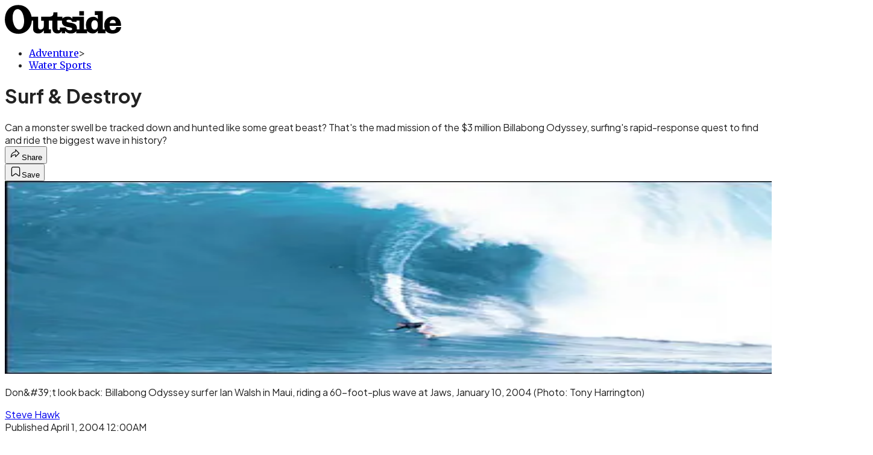

--- FILE ---
content_type: text/html; charset=utf-8
request_url: https://www.outsideonline.com/outdoor-adventure/water-activities/surf-destroy/?scope=anon
body_size: 32378
content:
<!DOCTYPE html><html lang="en" class="merriweather_9fb01ae5-module__tjpaUa__className plus_jakarta_sans_6b06feeb-module__o-YZ4a__className overflow-x-hidden"><head><meta charSet="utf-8"/><meta name="viewport" content="width=device-width, initial-scale=1"/><link rel="preload" href="https://headless.outsideonline.com/_next/static/media/0595f7052377a1a2-s.p.0de08f1e.woff2" as="font" crossorigin="" type="font/woff2"/><link rel="preload" href="https://headless.outsideonline.com/_next/static/media/248e1dc0efc99276-s.p.8a6b2436.woff2" as="font" crossorigin="" type="font/woff2"/><link rel="preload" href="https://headless.outsideonline.com/_next/static/media/5c8bbc89ca099f34-s.p.871a2d56.woff2" as="font" crossorigin="" type="font/woff2"/><link rel="preload" href="https://headless.outsideonline.com/_next/static/media/63f26fe34c987908-s.p.e5023865.woff2" as="font" crossorigin="" type="font/woff2"/><link rel="preload" href="https://headless.outsideonline.com/_next/static/media/6c98c9fb873995d2-s.p.4a6499bc.woff2" as="font" crossorigin="" type="font/woff2"/><link rel="preload" href="https://headless.outsideonline.com/_next/static/media/e2f3d2dfca5b1593-s.p.89fd9991.woff2" as="font" crossorigin="" type="font/woff2"/><link rel="preload" href="https://headless.outsideonline.com/_next/static/media/f287e533ed04f2e6-s.p.b13871c7.woff2" as="font" crossorigin="" type="font/woff2"/><link rel="preload" href="https://headless.outsideonline.com/_next/static/media/f7aa21714c1c53f8-s.p.e3544bb0.woff2" as="font" crossorigin="" type="font/woff2"/><link rel="preload" href="https://headless.outsideonline.com/_next/static/media/fba5a26ea33df6a3-s.p.1bbdebe6.woff2" as="font" crossorigin="" type="font/woff2"/><link rel="preload" as="image" imageSrcSet="https://cdn.outsideonline.com/wp-content/uploads/migrated-images_parent/migrated-images_31/P274502-1-1_surf_destroy.jpg?auto=webp&amp;width=1920&amp;quality=75&amp;fit=cover 1x, https://cdn.outsideonline.com/wp-content/uploads/migrated-images_parent/migrated-images_31/P274502-1-1_surf_destroy.jpg?auto=webp&amp;width=3840&amp;quality=75&amp;fit=cover 2x" fetchPriority="high"/><link rel="stylesheet" href="https://headless.outsideonline.com/_next/static/chunks/52c0313f990c04ad.css?dpl=dpl_2W4HYS1VXBWKc12sJw6ugZkhtz6e" data-precedence="next"/><link rel="preload" as="script" fetchPriority="low" href="https://headless.outsideonline.com/_next/static/chunks/a796bc162a5a8d76.js?dpl=dpl_2W4HYS1VXBWKc12sJw6ugZkhtz6e"/><script src="https://headless.outsideonline.com/_next/static/chunks/66859e0c384d4d42.js?dpl=dpl_2W4HYS1VXBWKc12sJw6ugZkhtz6e" async=""></script><script src="https://headless.outsideonline.com/_next/static/chunks/e0c9f99bf92d8d80.js?dpl=dpl_2W4HYS1VXBWKc12sJw6ugZkhtz6e" async=""></script><script src="https://headless.outsideonline.com/_next/static/chunks/8ed7946dcb4c7d5b.js?dpl=dpl_2W4HYS1VXBWKc12sJw6ugZkhtz6e" async=""></script><script src="https://headless.outsideonline.com/_next/static/chunks/6e2c711d936443da.js?dpl=dpl_2W4HYS1VXBWKc12sJw6ugZkhtz6e" async=""></script><script src="https://headless.outsideonline.com/_next/static/chunks/c00306dbf430dcbe.js?dpl=dpl_2W4HYS1VXBWKc12sJw6ugZkhtz6e" async=""></script><script src="https://headless.outsideonline.com/_next/static/chunks/turbopack-8d23e51b159b42aa.js?dpl=dpl_2W4HYS1VXBWKc12sJw6ugZkhtz6e" async=""></script><script src="https://headless.outsideonline.com/_next/static/chunks/3d4290eea6d45a38.js?dpl=dpl_2W4HYS1VXBWKc12sJw6ugZkhtz6e" async=""></script><script src="https://headless.outsideonline.com/_next/static/chunks/a23520d518e3f27d.js?dpl=dpl_2W4HYS1VXBWKc12sJw6ugZkhtz6e" async=""></script><script src="https://headless.outsideonline.com/_next/static/chunks/0d213ab14c597205.js?dpl=dpl_2W4HYS1VXBWKc12sJw6ugZkhtz6e" async=""></script><script src="https://headless.outsideonline.com/_next/static/chunks/a67d48ec6729f647.js?dpl=dpl_2W4HYS1VXBWKc12sJw6ugZkhtz6e" async=""></script><script src="https://headless.outsideonline.com/_next/static/chunks/ff1a16fafef87110.js?dpl=dpl_2W4HYS1VXBWKc12sJw6ugZkhtz6e" async=""></script><script src="https://headless.outsideonline.com/_next/static/chunks/926350dec3317ae7.js?dpl=dpl_2W4HYS1VXBWKc12sJw6ugZkhtz6e" async=""></script><link rel="preload" href="https://www.googletagmanager.com/gtm.js?id=GTM-K4NWW8" as="script"/><link rel="preconnect" href="https://use.typekit.net" crossorigin="anonymous"/><link rel="preconnect" href="https://securepubads.g.doubleclick.net" crossorigin="anonymous"/><link rel="preconnect" href="https://micro.rubiconproject.com" crossorigin="anonymous"/><link rel="preconnect" href="https://amazon-adsystem.com" crossorigin="anonymous"/><link rel="preconnect" href="https://pub.doubleverify.com" crossorigin="anonymous"/><meta name="next-size-adjust" content=""/><title>Surf &amp; Destroy</title><meta name="description" content="Can a monster swell be tracked down and hunted like some great beast? That&#x27;s the mad mission of the $3 million Billabong Odyssey, surfing&#x27;s rapid-response quest to find and ride the biggest wave in history?"/><meta name="author" content="Steve Hawk"/><meta name="robots" content="max-image-preview:large"/><meta name="am-api-token" content="YYcJV4n6DEEP"/><link rel="canonical" href="https://www.outsideonline.com/outdoor-adventure/water-activities/surf-destroy/"/><meta property="og:title" content="Surf &amp; Destroy"/><meta property="og:description" content="Can a monster swell be tracked down and hunted like some great beast? That&#x27;s the mad mission of the $3 million Billabong Odyssey, surfing&#x27;s rapid-response quest to find and ride the biggest wave in history?"/><meta property="og:url" content="https://www.outsideonline.com/outdoor-adventure/water-activities/surf-destroy/"/><meta property="og:site_name" content="Outside"/><meta property="og:locale" content="en_US"/><meta property="og:image" content="https://www.outsideonline.com/wp-content/uploads/migrated-images_parent/migrated-images_31/P274502-1-1_surf_destroy.jpg"/><meta property="og:image:width" content="390"/><meta property="og:image:height" content="204"/><meta property="og:image:alt" content="Don&amp;#39;t look back: Billabong Odyssey surfer Ian Walsh in Maui, riding a 60-foot-plus wave at Jaws, January 10, 2004"/><meta property="og:image:type" content="image/jpeg"/><meta property="og:type" content="article"/><meta property="article:published_time" content="2004-04-01T00:00:00.000Z"/><meta property="article:modified_time" content="2021-06-29T17:00:07.000Z"/><meta property="article:author" content="Steve Hawk"/><meta name="twitter:card" content="summary_large_image"/><meta name="twitter:title" content="Surf &amp; Destroy"/><meta name="twitter:description" content="Can a monster swell be tracked down and hunted like some great beast? That&#x27;s the mad mission of the $3 million Billabong Odyssey, surfing&#x27;s rapid-response quest to find and ride the biggest wave in history?"/><meta name="twitter:image" content="https://www.outsideonline.com/wp-content/uploads/migrated-images_parent/migrated-images_31/P274502-1-1_surf_destroy.jpg"/><meta name="twitter:image:width" content="390"/><meta name="twitter:image:height" content="204"/><meta name="twitter:image:alt" content="Don&amp;#39;t look back: Billabong Odyssey surfer Ian Walsh in Maui, riding a 60-foot-plus wave at Jaws, January 10, 2004"/><meta name="twitter:image:type" content="image/jpeg"/><link rel="icon" href="/icon?6dd26e972d5bff8d" type="image/png" sizes="32x32"/><link rel="apple-touch-icon" href="/apple-icon?3872ec717b5f28d9" type="image/png" sizes="180x180"/><script src="https://headless.outsideonline.com/_next/static/chunks/a6dad97d9634a72d.js?dpl=dpl_2W4HYS1VXBWKc12sJw6ugZkhtz6e" noModule=""></script></head><body><div hidden=""><!--$--><!--/$--></div><div class="fixed top-0 z-50 flex h-[68px] w-full flex-col items-center bg-brand-primary font-utility shadow-md" id="out-header-wrapper" style="--font-body:var(--font-utility)"><out-header style="width:100%"><div class="py-spacing-xxxs flex flex-col items-center" slot="header-logo"><a href="https://www.outsideonline.com/" class="relative"><svg height="50" viewBox="0 0 125 32" fill="current-color" xmlns="http://www.w3.org/2000/svg" class="text-yellow-500 h-[34px] w-[120px] sm:w-[200px]"><title>Outside Online logo</title><path class="fill-current" d="M14.3929 30.8178C22.6079 30.8178 28.0724 24.8421 28.7046 16.8096H30.0947V25.6006C30.0947 29.1087 32.5274 30.47 35.7181 30.47C38.2767 30.47 40.4577 28.8898 41.5003 27.0219V30.2181H49.1131V26.1373H46.7732V16.8096H50.5002V24.0206C50.5002 28.3201 52.2078 30.47 56.1565 30.47C58.4305 30.47 59.6648 29.3635 60.5486 28.0983V30.2181H64.0868V27.9094C65.9203 29.8673 67.721 30.47 70.4053 30.47C72.871 30.47 74.8932 29.6154 75.9628 28.0353V30.2181H87.4969V27.5946C88.6984 29.3965 90.8141 30.44 93.5608 30.44C96.0268 30.44 97.6052 29.3965 98.8399 27.4986V30.2181H107.115V27.5286C108.76 29.7083 111.193 30.5959 114.442 30.5959C118.928 30.5959 123.099 28.7609 123.73 23.7028H118.518C118.107 25.8855 117.094 26.9289 114.79 26.9289C112.861 26.9289 111.504 25.7566 111.408 22.4074H123.572V21.6789C123.572 15.9881 120.189 12.4171 114.79 12.4171C109.766 12.4171 105.692 15.8951 105.692 21.49C105.692 23.229 105.947 24.8421 106.545 26.1043H104.146V6.75626H95.7088V10.93H98.8366V15.1995C97.8186 13.6254 96.0658 12.684 94.1901 12.7019C89.0098 12.7019 86.2299 16.3688 86.2299 21.3641C86.2091 22.9861 86.464 24.6022 86.9846 26.1403H84.1748V12.7019H71.8524V14.8817C70.8727 13.4904 69.4526 12.543 66.987 12.543C64.0179 12.543 62.1214 13.4605 61.2077 14.6928V12.6389H55.8989V8.02155H51.6985C51.6985 11.1518 50.8747 12.6359 46.7403 12.6359H38.5913V16.9026H41.4643V22.3715C41.4643 24.5543 40.3588 26.2273 37.989 26.2273C35.9668 26.2273 35.4305 24.8661 35.4305 23.0671V12.6329H28.4499C27.1886 5.80879 22.2903 0.210938 14.3929 0.210938C5.2942 0.210938 0.0512695 6.88219 0.0512695 15.6702C0.0512695 24.2095 5.77055 30.8178 14.3929 30.8178ZM69.3298 27.1178C66.8372 27.1178 65.6956 25.9784 64.5272 24.0805H58.5563C58.6492 26.0114 58.6192 27.0849 57.3219 27.0849C56.0247 27.0849 55.9018 25.7865 55.9018 24.7431V16.8096H60.7044C60.6774 17.0945 60.6685 17.3793 60.6744 17.6642C60.6744 25.6636 71.6337 22.4404 71.6337 25.7266C71.6367 26.863 70.3094 27.1178 69.3298 27.1178ZM76.5321 26.1043C76.598 25.6636 76.6309 25.2199 76.6279 24.7761C76.6279 17.1574 65.5399 20.2547 65.5399 17.1245C65.5399 16.081 66.9 15.8921 68.1314 15.8921C69.869 15.8921 70.8787 16.4288 71.6696 18.0719H76.2204V16.8066H79.3483V26.1014H76.5321V26.1043ZM15.1838 26.2303C10.8876 26.2603 8.26319 19.4031 8.26319 13.3615C8.26319 9.88353 9.59035 4.60646 13.539 4.60646C18.785 4.60646 20.5227 13.0797 20.5227 17.1904C20.5227 21.0792 19.2613 26.2303 15.1838 26.2303ZM95.4871 26.3892C92.6117 26.3892 91.979 23.5109 91.979 21.1722C91.979 18.8964 92.8633 16.3988 95.5834 16.3988C97.7315 16.3988 98.8399 18.4527 98.8399 20.5096V22.2485C98.8366 24.2724 97.7945 26.3892 95.4871 26.3892ZM111.504 19.595C111.881 17.0344 113.209 16.054 114.82 16.054C116.998 16.054 117.789 17.3523 117.945 19.595H111.504ZM79.1834 11.3377H84.1773V6.75326H79.1834V11.3377Z"></path></svg></a></div></out-header></div><div class="article-template w-full text-center" data-post-analytics-data="{&quot;authors&quot;:[&quot;Steve Hawk&quot;],&quot;categories&quot;:[&quot;Adventure&quot;,&quot;Water Sports&quot;],&quot;tags&quot;:[&quot;water activities&quot;,&quot;outdoor adventure&quot;,&quot;surfing&quot;,&quot;california&quot;,&quot;hawaii&quot;],&quot;domain&quot;:&quot;outside&quot;,&quot;post_uuid&quot;:&quot;99489baaa133592afc0aa2c672f09a9a&quot;,&quot;publish_date&quot;:&quot;April 1, 2004&quot;,&quot;title&quot;:&quot;Surf &amp; Destroy&quot;}"><script id="seo-structured-data" type="application/ld+json" data-testid="structured-data">{"@context":"https://schema.org","@type":"Article","@id":"https://www.outsideonline.com/outdoor-adventure/water-activities/surf-destroy/#article","isPartOf":{"@id":"https://www.outsideonline.com/outdoor-adventure/water-activities/surf-destroy"},"author":[{"@type":"Person","@id":"https://www.outsideonline.com/#/schema/person/30631","name":"Steve Hawk","url":"https://www.outsideonline.com/byline/steve-hawk"}],"headline":"Surf & Destroy","datePublished":"2004-04-01T00:00:00.000Z","dateModified":"2004-04-01T00:00:00.000Z","mainEntityOfPage":{"@id":"https://www.outsideonline.com/outdoor-adventure/water-activities/surf-destroy/"},"wordCount":3493,"publisher":{"@id":"https://www.outsideonline.com/#organization"},"image":{"@id":"https://www.outsideonline.com/outdoor-adventure/water-activities/surf-destroy/#primaryimage"},"thumbnailUrl":"https://www.outsideonline.com/wp-content/uploads/migrated-images_parent/migrated-images_31/P274502-1-1_surf_destroy.jpg","keywords":["parent_category: Adventure","tag: water activities","tag: outdoor adventure","tag: surfing","tag: california","tag: hawaii","type: article"],"articleSection":"Water Sports","inLanguage":"en-US","@graph":[{"@type":"Article","@id":"https://www.outsideonline.com/outdoor-adventure/water-activities/surf-destroy/#article","isPartOf":{"@id":"https://www.outsideonline.com/outdoor-adventure/water-activities/surf-destroy"},"author":[{"@type":"Person","@id":"https://www.outsideonline.com/#/schema/person/30631","name":"Steve Hawk","url":"https://www.outsideonline.com/byline/steve-hawk"}],"headline":"Surf & Destroy","datePublished":"2004-04-01T00:00:00.000Z","dateModified":"2004-04-01T00:00:00.000Z","mainEntityOfPage":{"@id":"https://www.outsideonline.com/outdoor-adventure/water-activities/surf-destroy/"},"wordCount":3493,"publisher":{"@id":"https://www.outsideonline.com/#organization"},"image":{"@id":"https://www.outsideonline.com/outdoor-adventure/water-activities/surf-destroy/#primaryimage"},"thumbnailUrl":"https://www.outsideonline.com/wp-content/uploads/migrated-images_parent/migrated-images_31/P274502-1-1_surf_destroy.jpg","keywords":["parent_category: Adventure","tag: water activities","tag: outdoor adventure","tag: surfing","tag: california","tag: hawaii","type: article"],"articleSection":"Water Sports","inLanguage":"en-US"},{"@type":"WebPage","@id":"https://www.outsideonline.com/outdoor-adventure/water-activities/surf-destroy/","url":"https://www.outsideonline.com/outdoor-adventure/water-activities/surf-destroy/","name":"Surf & Destroy","isPartOf":{"@id":"https://www.outsideonline.com/#website"},"primaryImageOfPage":{"@id":"https://www.outsideonline.com/outdoor-adventure/water-activities/surf-destroy/#primaryimage"},"image":{"@id":"https://www.outsideonline.com/outdoor-adventure/water-activities/surf-destroy/#primaryimage"},"thumbnailUrl":"https://www.outsideonline.com/wp-content/uploads/migrated-images_parent/migrated-images_31/P274502-1-1_surf_destroy.jpg","datePublished":"2004-04-01T00:00:00.000Z","dateModified":"2004-04-01T00:00:00.000Z","description":"Surf & Destroy","breadcrumb":{"@id":"https://www.outsideonline.com/outdoor-adventure/water-activities/surf-destroy/#breadcrumb"},"inLanguage":"en-US","potentialAction":[{"@type":"ReadAction","target":["https://www.outsideonline.com/outdoor-adventure/water-activities/surf-destroy/"]}]},{"@type":"ImageObject","inLanguage":"en-US","@id":"https://www.outsideonline.com/outdoor-adventure/water-activities/surf-destroy/#primaryimage","url":"https://www.outsideonline.com/wp-content/uploads/migrated-images_parent/migrated-images_31/P274502-1-1_surf_destroy.jpg","contentUrl":"https://www.outsideonline.com/wp-content/uploads/migrated-images_parent/migrated-images_31/P274502-1-1_surf_destroy.jpg","width":390,"height":204,"caption":"Don&#39;t look back: Billabong Odyssey surfer Ian Walsh in Maui, riding a 60-foot-plus wave at Jaws, January 10, 2004"},{"@type":"BreadcrumbList","@id":"https://www.outsideonline.com/outdoor-adventure/water-activities/surf-destroy/#breadcrumb","itemListElement":[{"@type":"ListItem","position":1,"name":"Adventure","item":"https://www.outsideonline.com/outdoor-adventure/"},{"@type":"ListItem","position":2,"name":"Water Sports","item":"https://www.outsideonline.com/outdoor-adventure/water-activities/"},{"@type":"ListItem","position":3,"name":"Surf & Destroy","item":"https://www.outsideonline.com/outdoor-adventure/water-activities/surf-destroy/"}]},{"@type":"WebSite","@id":"https://www.outsideonline.com/#website","url":"https://www.outsideonline.com/","name":"Outside","description":"Outside Magazine","publisher":{"@id":"https://www.outsideonline.com/#organization"},"potentialAction":[{"@type":"SearchAction","target":{"@type":"EntryPoint","urlTemplate":"https://www.outsideonline.com/?s={search_term_string}"},"query-input":"required name=search_term_string"}],"inLanguage":"en-US"},{"@type":"Organization","@id":"https://www.outsideonline.com/#organization","name":"Outside","url":"https://www.outsideonline.com/","logo":{"@type":"ImageObject","inLanguage":"en-US","@id":"https://www.outsideonline.com/#/schema/logo/image/","url":"https://cdn.outsideonline.com/wp-content/uploads/2024/04/AF-OUTSIDE.png","contentUrl":"https://cdn.outsideonline.com/wp-content/uploads/2024/04/AF-OUTSIDE.png","width":250,"height":250,"caption":"Outside"},"image":{"@id":"https://www.outsideonline.com/#/schema/logo/image/"}},{"@type":"Person","@id":"https://www.outsideonline.com/#/schema/person/30631","name":"Steve Hawk","url":"https://www.outsideonline.com/byline/steve-hawk"}]}</script><div class="mt-[116px]"><div aria-label="Advertisement" class="prestitial-ad mx-auto my-tight min-h-[250px] w-full bg-bg-very-light py-base-tight sm:px-base-tight"><div id="prestitial-0" class="prestitial-content"></div></div></div><div class="mx-auto flex max-w-[1440px] px-base sm:px-loose md:space-x-base-loose md:p-base-loose lg:p-base" data-testid="grid"><div class="grid w-full grid-cols-4 gap-base-loose sm:grid-cols-8 md:grid-cols-12 body-content js-body-content overflow-x-hidden body-content-dense"><div class="col-span-full"></div><div class="article-header !col-span-full flex flex-col text-left"><div class="justify-start"><nav class="align-left col-span-full mb-base" data-pom-e2e-test-id="breadcrumbs"><ul class="flex flex-wrap gap-super-tight font-semibold"><li class="!-ml-0.5 flex gap-super-tight whitespace-nowrap"><a class="rounded-small px-extra-tight font-utility-2 text-brand-primary transition-colors duration-400 hover:bg-bg-light active:bg-bg-medium" href="/outdoor-adventure"><span>Adventure</span></a><span class="mt-[-1px] font-utility-2 text-secondary">&gt;</span></li><li class="!-ml-0.5 flex gap-super-tight whitespace-nowrap"><a class="rounded-small px-extra-tight font-utility-2 text-brand-primary transition-colors duration-400 hover:bg-bg-light active:bg-bg-medium" href="/outdoor-adventure/water-activities"><span>Water Sports</span></a></li></ul></nav><h1 class="mb-base-loose text-text-headline">Surf & Destroy</h1><div class="fp-intro mb-loose font-secondary text-description-size leading-description-line-height font-normal text-secondary">Can a monster swell be tracked down and hunted like some great beast? That&#x27;s the mad mission of the $3 million Billabong Odyssey, surfing&#x27;s rapid-response quest to find and ride the biggest wave in history?</div></div><div class="border-border-light border-t py-base-tight"><div class="flex h-4 justify-between"><div class="flex gap-x-base-tight"></div><div class="flex gap-x-base-tight"><div class="relative"><button class="inline-flex shrink-0 items-center justify-center rounded-full hover:cursor-pointer bg-bg-surface hover:bg-bg-light focus:bg-bg-dark text-primary border border-solid border-border-light aria-pressed:bg-brand-primary aria-pressed:text-text-surface py-very-tight px-base-tight gap-tight font-semibold font-utility-2" aria-label="Share article" aria-pressed="false" id="" aria-haspopup="true"><svg xmlns="http://www.w3.org/2000/svg" width="20" height="20" viewBox="0 0 20 20" class=""><title>Share Icon</title><path fill-rule="evenodd" clip-rule="evenodd" d="M9.52671 2.21112C9.31975 2.29685 9.18481 2.4988 9.18481 2.72281V5.69328C4.9997 6.2414 1.80019 10.0091 1.80019 14.533V15.2767C1.80019 15.5374 1.9821 15.7629 2.23697 15.818C2.49185 15.8731 2.75065 15.743 2.8584 15.5055C3.80204 13.4258 6.21665 11.8364 9.18481 11.6591V14.5382C9.18481 14.7622 9.31975 14.9642 9.52671 15.0499C9.73367 15.1356 9.97189 15.0882 10.1303 14.9298L16.038 9.02213C16.2543 8.80584 16.2543 8.45516 16.038 8.23887L10.1303 2.33118C9.97189 2.17278 9.73367 2.1254 9.52671 2.21112ZM10.2925 11.0903C10.2925 11.0898 10.2925 11.0893 10.2925 11.0888C10.2925 10.783 10.0445 10.535 9.73866 10.535C7.00766 10.535 4.54501 11.6113 2.99576 13.3185C3.52188 9.72192 6.34795 6.97376 9.77511 6.7477C10.0662 6.7285 10.2925 6.48678 10.2925 6.19505V4.05991L14.8631 8.6305L10.2925 13.2011V11.0918C10.2925 11.0913 10.2925 11.0908 10.2925 11.0903Z" class="fill-inverse"></path></svg><span class="hidden sm:inline">Share</span></button></div><button class="inline-flex shrink-0 items-center justify-center rounded-full hover:cursor-pointer bg-bg-surface hover:bg-bg-light focus:bg-bg-dark text-primary border border-solid border-border-light aria-pressed:bg-brand-primary aria-pressed:text-text-surface py-very-tight px-base-tight gap-tight font-semibold font-utility-2 sm:w-10.75" aria-label="Save this article" aria-pressed="false" id="article-bookmark-button"><svg xmlns="http://www.w3.org/2000/svg" width="20" height="20" viewBox="0 0 20 20" fill="current-color" class=""><title>Bookmark Icon</title><path fill-rule="evenodd" clip-rule="evenodd" d="M5.89753 3.23089C5.40785 3.23089 4.93823 3.42541 4.59198 3.77166C4.24572 4.11792 4.0512 4.58754 4.0512 5.07722V16.564C4.0512 16.6021 4.06181 16.6394 4.08183 16.6718C4.10186 16.7042 4.13051 16.7304 4.16459 16.7474C4.19866 16.7645 4.2368 16.7717 4.27474 16.7683C4.31268 16.7649 4.34892 16.751 4.3794 16.7281L9.63131 12.7907C9.8501 12.6267 10.1509 12.6267 10.3697 12.7907L15.6216 16.7281C15.652 16.751 15.6883 16.7649 15.7262 16.7683C15.7642 16.7717 15.8023 16.7645 15.8364 16.7474C15.8705 16.7304 15.8991 16.7042 15.9191 16.6718C15.9392 16.6394 15.9498 16.6021 15.9498 16.564V5.07722C15.9498 4.58754 15.7552 4.11792 15.409 3.77166C15.0627 3.42541 14.5931 3.23089 14.1034 3.23089H5.89753ZM3.72161 2.9013C4.2987 2.32421 5.0814 2 5.89753 2H14.1034C14.9196 2 15.7023 2.32421 16.2794 2.9013C16.8565 3.47839 17.1807 4.26109 17.1807 5.07722V16.564C17.1807 16.8306 17.1064 17.092 16.9662 17.3189C16.826 17.5457 16.6255 17.7291 16.387 17.8483C16.1485 17.9676 15.8815 18.0181 15.6159 17.9942C15.3503 17.9703 15.0966 17.8729 14.8832 17.713L10.0005 14.0523L5.11775 17.713C4.90439 17.8729 4.6507 17.9703 4.38511 17.9942C4.11952 18.0181 3.85251 17.9676 3.61401 17.8483C3.37551 17.7291 3.17493 17.5457 3.03475 17.3189C2.89456 17.092 2.82031 16.8306 2.82031 16.564V5.07722C2.82031 4.26109 3.14452 3.47839 3.72161 2.9013Z" class="fill-inverse"></path></svg><span class="hidden sm:inline">Save</span></button></div></div></div><div><img alt="billabong odyssey, big wave surfing" data-src="https://www.outsideonline.com/wp-content/uploads/migrated-images_parent/migrated-images_31/P274502-1-1_surf_destroy.jpg" data-loaded="true" fetchPriority="high" loading="eager" width="1440" height="320" decoding="async" data-nimg="1" style="color:transparent" srcSet="https://cdn.outsideonline.com/wp-content/uploads/migrated-images_parent/migrated-images_31/P274502-1-1_surf_destroy.jpg?auto=webp&amp;width=1920&amp;quality=75&amp;fit=cover 1x, https://cdn.outsideonline.com/wp-content/uploads/migrated-images_parent/migrated-images_31/P274502-1-1_surf_destroy.jpg?auto=webp&amp;width=3840&amp;quality=75&amp;fit=cover 2x" src="https://cdn.outsideonline.com/wp-content/uploads/migrated-images_parent/migrated-images_31/P274502-1-1_surf_destroy.jpg?auto=webp&amp;width=3840&amp;quality=75&amp;fit=cover"/><p class="fp-leadCaption py-tight text-left font-utility text-utility3-size leading-utility3-line-height text-secondary">Don&amp;#39;t look back: Billabong Odyssey surfer Ian Walsh in Maui, riding a 60-foot-plus wave at Jaws, January 10, 2004<!-- --> (Photo: Tony Harrington)</p></div></div><div class="content-wrap fp-contentTarget"><div class="article-body"><div class="mb-base-loose flex flex-wrap gap-(--spacing-base)"><!--$--><div class="flex items-center justify-start gap-(--spacing-base-tight)"><a href="/byline/steve-hawk" data-outbound-instanced="true" class="flex items-center justify-start gap-(--spacing-base-tight)" aria-label="View Steve Hawk&#x27;s bio"><span class="font-utility-2 font-bold text-primary">Steve Hawk</span></a></div><!--/$--></div><div class="pub-date font-utility-2 text-secondary">Published April 1, 2004 12:00AM</div><div class="mt-base-loose"></div></div><p>RODENT IS TWITCHING. A new swell has finally arrived—the pulsing residue of a storm that spun off the Antarctic ice a few days ago and is now dumping snow in the southern Andes. We’re a thousand miles above the bad weather, in Arica, Chile’s northernmost coastal town, where the rain never comes. At a deepwater surf spot called El Buey (“the Ox”), the sets are triple-overhead, smooth and beckoning. The waves aren’t quite the towering monsters that our ten-man “strike team” had hoped to find, but they’re still big enough to make most surfers pucker. <br/><br/>
<br/> Jiggling his knee impatiently, Rodent (a.k.a. Adam Replogle) is down at the waterline waiting for his tow-in surfing partner, a wiry guy named Ken “Skindog” Collins, who squirms into a wetsuit as he hustles from his seaside bungalow. Replogle has hooked an 800-pound Yamaha XLT1200 WaveRunner to the back of a truck and simply dragged it across the sand to the water. Forget the trailer: Swell’s here, wind’s calm, let’s go. <br/><br/>
<br/> By 9:37 a.m., Replogle and Collins have secured the rescue sled, basically an oversize boogie board, to the back of the jet ski. For this session, Replogle will do the towing, so he guns the 155-horsepower machine and the two surfers rocket out to El Buey’s main reef, a half-mile offshore. At 9:44, Replogle is tugging Collins into his first wave, a clean and speedy 15-foot face. The shoulder races northward with alluring precision, and Collins takes full advantage of his whiplash entry, drawing long, powerful arcs off the bottom, then toying with the lip as he sweeps across the top. The barrel reels for 200 yards; as soon as Collins kicks out, Replogle is there in the WaveRunner, ready to pick him up and go again. <br/><br/>
<br/> I’d surfed El Buey by myself two days earlier, when the swell was smaller but still big enough to make me pucker. Without the motorized assist, it took 45 minutes to triangulate into my first wave. I paddled 90 minutes and rode a grand total of four times. <br/><br/>
<br/> Today, standing on the shore and enviously logging Skindog’s rides—four waves in nine minutes—I think, What a dick. <br/><br/>
<br/>
</p><p class="aspect-video"></p><p>REPLOGLE AND COLLINS are California-based big-wave specialists, and they’re among the 20 or so surfers who have been recruited to join the Billabong Odyssey, a three-year, $3 million mission to seek out and ride, with the help of motorized watercraft, the biggest waves the planet has to offer. It’s natural to feel jealous of guys with a job like that. And judging by the mixed reviews the Odyssey has gotten in the surfing world since its 2001 launch, it’s also natural to find the whole concept, and its nonstop barrage of self-promotion, a little annoying. <br/><br/>
<br/> Once upon a time, surf exploration was a minimalist pursuit. You needed only a board, a passport, a few bucks, and a hand-drawn map of doubtful reliability. But the Odyssey represents something new: a massively funded attempt to apply expedition tactics to the business of finding huge new surf. Because the Odyssey owes its existence to the marketing gods—it was paid for by Billabong, the $450-million-a-year Australia-based surfwear manufacturer—some observers have dismissed it as more pseudo-adventure than the real thing. <br/><br/>
<br/> Grousing about the Odyssey peaked earlier this year in the aftermath of a one-day invasion of the Cortes Bank, a seamount about 100 miles west of San Diego. Cortes was tow-in surfed for the first time on January 19, 2001, a day that saw historic 60-foot-plus waves. (Calibrating wave size is an inexact science, done after the fact by examining photographs.) On January 12, 2004, word went out on the Web- and cell-phone-powered surfer hotline that a major North Pacific storm would again produce monster waves at the site. Tow-in surfers, most with no connection to the Odyssey, swarmed the break—a mass assault that spoke volumes about the booming popularity of big-wave hunting. <br/><br/>
<br/> All told, roughly 100 people showed up that day, including 20 tow-in teams. The Odyssey entourage added to the mess with four surfers, two boats, four cameramen, two lifeguards, an emergency-room doctor, and a plane equipped with a gyro-stabilized Betacam. The Odyssey’s surfers—big-water icons Mike Parsons, Brad Gerlach, Shane Dorian, and Noah Johnson-flew out in an A-Star helicopter and jumped into the water from on high, like Navy SEALs. <br/><br/>
<br/> As it turned out, the waves were only half as big as predicted, but they were still hefty—with a few faces in the 35-foot range. After the session, the Odyssey team pissed off a lot of surfers by issuing a snooty press release that called the scene a “circus” and identified two types of surfers who showed up: “the class acts who knew what they were doing…and the people who had no clue.” <br/><br/>
<br/>
</p>
<p>THE MASTERMIND OF THE ODYSSEY is a 43-year-old surf journalist turned surfwear CEO turned promoter named Bill Sharp, who says he’s paid “six figures a year” by Billabong to run the project. Sharp earned a reputation as big-wave surfing’s leading PR man back in 1998, when he dreamed up a marketing idea of brilliant simplicity: Every year, give $50,000 to whoever rides the biggest bomb of the season. (The award, which totaled $66,000 last year, is now fronted by Billabong.) Sharp also helped organize the epic 2001 trip to the Cortes Bank. <br/><br/>
<br/> When Sharp took the Odyssey public, in the summer of 2001, he hyped it as “the Search for the 100-Foot Wave” and amplified interest by offering $250,000 to anyone who actually rode a wave that large. While many people scoffed at the cash incentive, surprisingly few surfers laughed at the idea that someone might actually ride a ten-story wave someday. Instead, they argued about where it could happen. Well-trampled spots such as Jaws (at Maui) and Maverick’s (Northern California) probably don’t have the underwater topography to handle that size. (In 2001, a wave in the 80- to 90-foot range was filmed at Maverick’s, but it broke a half-mile outside the normal takeoff area and, thanks to choppy conditions, didn’t look surfable.) Many believe that the Cortes Bank, a 25-mile-long underwater mountain range that surges from a depth of 5,000 feet to within six feet of the surface, is the most likely place. It’s ideally situated to groom open-ocean swells of any size into rideable peaks. <br/><br/>
<br/> But even if the Odyssey never lives up to Sharp’s 100-foot conceit, his timing has been perfect, coinciding with a mainstream big-wave explosion that started with Dana Brown’s 2003 movie <em>Step Into Liquid</em>, a wide-ranging surf flick that featured tow-in pioneer Laird Hamilton and climaxed with footage from the Cortes Bank, and will continue with Stacy Peralta’s documentary <em>Riding Giants</em>, a smash at the 2004 Sundance Film Festival that’s slated for nationwide release this summer. <br/><br/>
<br/> Sharp’s plan was to train and equip a rapid-response squad that could scramble on short notice to chase down giant swells at obscure surf spots worldwide. It quickly became clear, however, that stalking the mythical 100-footer led to unrealistic expectations, especially when the crew was encumbered by more equipment than airlines were willing to carry. <br/><br/>
<br/> Sharp didn’t miss a beat; he simplified his focus to finding great new tow-in spots in faraway places, even if they didn’t always shock the world with sheer size. In the 21 months preceding our July 2003 trip to Chile, Sharp had taken teams to the Pacific Northwest, Australia, Hawaii, Mexico, Tahiti, and Europe, but the Odyssey hadn’t found anything close to a legitimate 100-footer. The prize for the biggest rides over the past two winters—both in the 60-foot range—have gone to Brazil’s Carlos Burle and Hawaii’s Makua Rothman, neither of whom had any connection to the Odyssey. <br/><br/>
<br/> Even so, the Odyssey has retained core credibility in the surf media, mainly because it involves two things that will forever intrigue surfers: big waves and, better yet, newly discovered big waves. One of their best discoveries, made in 2002, is a ghastly, heaving break in southern Australia, off the coast of an island they’re keeping secret. Sticking with the Homeric theme, they’ve named it Cyclops. <br/><br/>
<br/> “In any given year, the biggest wave might not be ridden on our program,” Sharp acknowledged to me early on. “We hope it will, but there’s no guarantee. The Odyssey is really just about expanding our toolbox of waves. It’s about the adventure.” <br/><br/>
<br/> However you spin it, the Odyssey surfers are gutsy. Greg Noll, the fearless bull who helped pioneer big-wave surfing in Hawaii in the fifties and sixties, says that taking on waves this big, whoever you are, requires remarkable physical courage. “Anytime somebody has the balls to step up to the edge of the horizon and take a peek over the side where nobody’s looked before, they deserve all the respect that they can get,” says Noll, now 67 and living in Northern California. “Anybody wants to call bullshit on it, put them behind a fuckin’ jet ski and see how it works out.” <br/><br/>
<br/>
</p>
<p>THE IDEA OF A SPONSORED global search for big surf came to Sharp in January 2001, just a few days after the first successful Cortes Bank tow-in trip. As Sharp and photographer Larry Moore—who discovered the site’s surfing potential during a 1990 flyover—circled overhead in a Cessna 172-RG, teams made up of Parsons, Gerlach, Collins, and Peter Mel charged some of the biggest surf ever tackled. Parsons would go on to win $60,000 (which he split with Gerlach) for a 66-foot Cortes wave he rode that winter—widely considered one of the largest ever surfed. <br/><br/>
<br/> “It was as if we’d discovered Mount Everest in the Los Angeles foothills,” Sharp recalled. “I thought, ‘You know what? That ain’t the last one out there.’ It was almost a spiritual thing. I thought, ‘I want to look for them. And if I can have a job doing it, then, God, that’s the best thing ever.’ ” <br/><br/>
<br/> After Billabong bought in, Sharp spent a few weeks that winter driving the coast between San Francisco and Vancouver Island during sizable North Pacific swells, scanning the horizon for surfable reefs. The most promising spot he found was a mile-long sandbar near Cape Disappointment, at the ship-eating mouth of the Columbia River, which separates Oregon from Washington. <br/><br/>
<br/> In October 2001, Sharp invited a dozen famously cocky surfers to attend a tow-in boot camp at the U.S. Coast Guard station at Cape Disappointment. Many of America’s best-known big-wave riders enlisted, including four of the six surfers who would later join us in Chile-Parsons, Gerlach, Collins, and Dorian-along with several members of the lawless Santa Cruz brigade, most notably Darryl “Flea” Virostko, whose suicidal tendencies had won him two consecutive first-place checks at the annual Men Who Ride Mountains contest, at Maverick’s. <br/><br/>
<br/> Gathered in a Coast Guard classroom, the Odyssey trainees took in a barrage of paramilitary jargon: “safety risk management,” “incident command systems,” and an eight-section “emergency action flowchart.” It helped that the instructor was Oahu-based Brian Keaulana, 42, surfing’s premier big-water safety expert. It also helped that each of the pupils knew from experience what it’s like to take a gigantic wave on the head. If they ventured into the 100-foot realm, they knew, teamwork would be paramount. Many surfers have survived thrashings by waves in the 50-foot range. But a 100-foot wave is not just twice as tall; it’s thicker, faster, and packs more than twice the firepower. Until somebody rides one, it’s impossible to know what a wave like that would do to a surfer who digs a rail, lands flat, and gets sucked over the falls. <br/><br/>
<br/> “You would have to be really precise on a 100-foot wave,” says Ken Collins. “Because if you ate shit and got mopped by a wave that size, I’d have to think there’s a high, high risk of dying.” <br/><br/>
<br/> Sharp learned a lesson himself during that first trip. One was to avoid areas populated by territorial locals. During the Cape Disappointment camp, the Odyssey crew rented a house about 30 minutes south, near Seaside, Oregon. Seaside is home to one of the most fiercely guarded breaks on the West Coast, a long left-hander that the tow-in trainees hadn’t even planned to ride. <br/><br/>
<br/> Nonetheless, local surfers were not happy. First, they slashed the tires on five of the invaders’ vehicles. Then one morning a mob of about 25 angry surfers showed up before dawn and called out the Odyssey crew, tossing threats but no punches. To punctuate the message, someone later left a freshly severed deer head on the front lawn. <br/><br/>
<br/> “It was nerve-racking,” Parsons remembered. “I’d never experienced anything like that anywhere.” <br/><br/>
<br/>
</p>
<p>SHARP WASN’T EXAGGERATING much when he promoted the Chile trip as “the first expedition to what could be the most important big-wave coastline in the world.” Surfers have long regarded Chile as the promised land of undiscovered mackers. Look at a map: The country has 4,000 miles of coast, all of it hammered by the South Pacific swell parade. Only about half of that has been surveyed by surfers; the rest lacks road access. <br/><br/>
<br/> “You can’t tell me there isn’t another Jaws down there,” Sharp said before we left. “Chile, to me, is the end of the rainbow.” <br/><br/>
<br/> Articulate and salty, Sharp has the wizened red face of a lifelong sailor and the enthusiasm of a grom. He will work until midnight packaging his latest big-wave promotion, then paddle out before light the next morning when a ten-foot south swell lights up the sandbars near his home in Newport Beach. “He’s confident, arrogant, cocky, and shrewd,” says Parsons, the Odyssey’s marquee surfer. “But at the same time, he does an insane job.” <br/><br/>
<br/> Sharp’s Chile expedition started several weeks ahead of time, at the MapCargo freight depot in Redondo Beach, California. There he packed a shipping container full of tow-in gear (four WaveRunners, two trailers) and a manifest that ran long with items Moondoggie never stashed in his woody: life vests, waterproof radios, anchors, cables, carabiners, spark plugs, and tools. It took more than four weeks for the container to reach Iquique, a Chilean port about 150 miles south of Arica. <br/><br/>
<br/> Leading the team was Sharp’s most reliable twosome, Parsons, 39, and Gerlach, 37, both former World Tour workhorses who’ve rejuvenated their careers with big-wave feats. Barracuda-thin, Parsons is more technician than artist, while the muscular Gerlach has the grace of a ballet dancer. <br/><br/>
<br/> Parsons and Gerlach were the centerpiece surfers when the Odyssey assaulted Cyclops, its most memorable discovery. The wave broke beside an uninhabited island along Australia’s southern coast. Sharp found it while surveying the region by plane. The swell wasn’t giant on the day the Odyssey was there, but the spot broke with such mesmerizing power and in such shallow water that two of the four surfers on hand—Ken Bradshaw, the 51-year-old Sgt. Rock of big-wave surfing, and six-time women’s world champ Layne Beachley, 31—refused to ride it. “There are really very few waves in the world where a wipeout is guaranteed to fuck you up,” Sharp says. “This was one of them.” <br/><br/>
<br/> That day at Cyclops, Parsons and Gerlach rode only a few waves each, starting away from the bone-crushing tube and venturing closer to the kill zone with each ride. In the end, they backed off. In Arica, more than a year later, both told me they were still angry at themselves for not jabbing the beast in the eye. <br/><br/>
<br/> The two other tow teams who’d come to Chile were also first-rate. Collins, 36, and Replogle, 32, are Santa Cruz hecklers who learned to tow-surf the hard way—at Maverick’s. Collins is one of those rare surfers who looks more comfortable riding 50-footers than five-footers. Replogle was good to have around in several ways: He’s an accomplished watercraft pilot, a powerful surfer given to long carves, and a gearhead who knows how to unclog an impeller. The final pair—Hawaiian Shane Dorian and Australian Brenden Margieson, both 31—were on a blind date, having never towed together. Dorian was still a World Tour regular and probably the best all-around surfer on the trip. Margieson, unflappably mellow, had only recently learned to tow-surf, but his easy, big-boned style was well suited to high-speed, motor-assisted arcs. <br/><br/>
<br/> Add to that team two cameramen, Sharp, a Billabong rep, me, and a half-dozen Chilean journalists and gofers—and you had one long caravan anytime the surfers set out to look for waves. <br/><br/>
<br/> Sharp’s initial plan was to establish a beachhead on the desolate Mejillones Peninsula and motor the WaveRunners up and down the coast looking for new spots. But shortly after he arrived in Chile, he hooked up with Matias Lopez, publisher of Chile’s lone surf magazine, <em>Marejada</em> (“Swell”). Lopez and other locals told him about the consistent and reliable El Buey, so he diverted the troops north to Arica and waited. <br/><br/>
<br/> It wasn’t what you’d call a grueling bivouac. The crew stayed at the upscale Hotel Arica Panamericana for ten days straight after Sharp decided there was no need to go exploring. El Buey broke directly in front of the hotel pool. The surfers could hit the local casino at night, eat a buffet breakfast, and zoom from the beach to the lineup in three minutes flat. <br/><br/>
<br/> “We were prepared to camp at the edge of the abyss,” Sharp said near the end of the trip, almost apologetically. “It just wasn’t necessary. Besides, knowing there’s a hot shower 200 yards away doesn’t dull the pain when you’re being beaten by a 20-foot set.” <br/><br/>
<br/>
</p>
<p>THE SURFERS GOT THEIR first real taste of Chilean power at a spot called El Gringo, just across the bay from El Buey. El Gringo has been described as Chile’s answer to Oahu’s Pipeline—a wobbly, hard-breaking tube that transforms from a shallow northbound left into a shallow southbound right when the swell comes up. El Buey was next. It had been ridden before, but not on a truly giant day, and not by tow-in surfers of the Odyssey’s caliber. <br/><br/>
<br/> When the first swell hit El Buey, about a week into the trip, it was apparent the pros had a world-class spot at their disposal. The lines would march in from the south-southwest and the reef would forge them into long, rushing walls that would have mowed down most paddle surfers but proved perfect for towing. At 15 feet, El Buey scares away Arica’s handful of local surfers, which meant the tow teams had it to themselves. <br/><br/>
<br/> As it happened, the swell that had looked promising on the hotel’s Internet connection never served up anything bigger than 20- to 25-foot faces—not bad, but not what the Odyssey team was hoping for. Still, the waves were nearly perfect, so the surfers focused on improving their tow-in technique. <br/><br/>
<br/> Although the surf never got super-sized on that trip, Chile is still marked with a big red X on the Odyssey map. Sharp left two WaveRunners down there; if he catches wind of a big swell, he’ll just send another sortie south. “The fantasy is to have a stash of gear in every major big-wave destination around the world,” he says, “and then just fly in with the crew.” <br/><br/>
<br/> Billabong likes that idea, too. In February, the company extended its partnership with Sharp to keep the Odyssey going for the next two years, with an emphasis on sponsoring fewer trips but staying longer in each place. The change recognizes a fact of life in big-wave hunting, one underscored by the Odyssey experience so far: You have to move fast, but you also might have to roost a while once you get there. <br/><br/>
<br/>
</p>
<p>SIX MONTHS AFTER THE CHILE TRIP, on his way home from that crowded January day at Cortes Bank, Mike Parsons looked back at the hectic session—and the avalanching mania for big waves in general—with ambivalence. He’d ridden some beautiful surf, but he was also appalled by the mob scene. “I’d never seen more than one other jet ski out there before, and then all of a sudden there were 20,” he says. “It was chaotic.” <br/><br/>
<br/> Of course, the Odyssey crew knew they had only themselves to blame for the zoo. Sharp had done a magnificent job of publicizing Cortes, and now his hype had come back to snake him. “You know what I’d compare it to?” Sharp asked me. “You meet the most unbelievable chick in the world. You wine her, dine her, have a few incredible dates. And then you go to pick her up at her house one night and there’s a crack-house gang bang going on.” <br/><br/>
<br/> I asked Sharp if he sometimes wished he’d kept quiet about Cortes, which sits a relatively brief boat ride away from the world’s most crowded surf zone. He shrugged the question off as unrealistic. “I suppose we could have kept the thing totally secret, and it might have been decades before someone would have figured it out,” he said. “But there’s a cost to this stuff. For us, it’s paid for by going out and gaining publicity. To do it the other way, you’d have to have a real job.” <br/><br/>
<br/></p>
<!-- --></div><div class="article-bottom"><div class="col-span-full mb-extra-loose flex flex-wrap gap-base-tight text-left md:col-span-10 md:col-start-2 lg:col-span-8 lg:col-start-3"><a class="inline-flex shrink-0 items-center justify-center rounded-full hover:cursor-pointer bg-bg-light hover:bg-bg-medium focus:bg-bg-dark text-primary py-very-tight px-base-tight gap-tight font-semibold font-utility-2" rel="" target="_self" href="/tag/california"><span class="">California</span></a><a class="inline-flex shrink-0 items-center justify-center rounded-full hover:cursor-pointer bg-bg-light hover:bg-bg-medium focus:bg-bg-dark text-primary py-very-tight px-base-tight gap-tight font-semibold font-utility-2" rel="" target="_self" href="/tag/hawaii"><span class="">Hawaii</span></a><a class="inline-flex shrink-0 items-center justify-center rounded-full hover:cursor-pointer bg-bg-light hover:bg-bg-medium focus:bg-bg-dark text-primary py-very-tight px-base-tight gap-tight font-semibold font-utility-2" rel="" target="_self" href="/tag/surfing"><span class="">Surfing</span></a></div><div class="mb-base-loose"></div><a target="_blank" rel="noopener noreferrer" class="my-base-tight flex w-full cursor-pointer items-center gap-base rounded-md border border-border-light bg-bg-surface p-base-tight no-underline md:my-0 md:hidden md:w-auto" href="https://www.google.com/preferences/source?q=outsideonline.com"><svg width="32" height="32" viewBox="0 0 48 48" class="shrink-0" aria-hidden="true"><title>Google</title><path fill="#EA4335" d="M24 9.5c3.54 0 6.71 1.22 9.21 3.6l6.85-6.85C35.9 2.38 30.47 0 24 0 14.62 0 6.51 5.38 2.56 13.22l7.98 6.19C12.43 13.72 17.74 9.5 24 9.5z"></path><path fill="#4285F4" d="M46.98 24.55c0-1.57-.15-3.09-.38-4.55H24v9.02h12.94c-.58 2.96-2.26 5.48-4.78 7.18l7.73 6c4.51-4.18 7.09-10.36 7.09-17.65z"></path><path fill="#FBBC05" d="M10.53 28.59c-.48-1.45-.76-2.99-.76-4.59s.27-3.14.76-4.59l-7.98-6.19C.92 16.46 0 20.12 0 24c0 3.88.92 7.54 2.56 10.78l7.97-6.19z"></path><path fill="#34A853" d="M24 48c6.48 0 11.93-2.13 15.89-5.81l-7.73-6c-2.15 1.45-4.92 2.3-8.16 2.3-6.26 0-11.57-4.22-13.47-9.91l-7.98 6.19C6.51 42.62 14.62 48 24 48z"></path></svg><span class="flex-1 text-left font-utility-2 font-semibold text-primary">Add <!-- -->Outside<!-- --> as a preferred source on Google</span><span class="inline-flex shrink-0 items-center justify-center gap-extra-tight rounded-full border border-border-light bg-bg-surface px-base-tight py-extra-tight font-utility-2 font-semibold text-primary transition-colors hover:bg-bg-medium"><svg xmlns="http://www.w3.org/2000/svg" width="18" height="18" viewBox="0 0 18 18" fill="none" class="shrink-0" aria-hidden="true"><path d="M9.16855 9.375L10.8748 8.34375L12.5811 9.375L12.1311 7.425L13.6311 6.13125L11.6623 5.9625L10.8748 4.125L10.0873 5.9625L8.11855 6.13125L9.61855 7.425L9.16855 9.375ZM4.2748 16.4063C3.8623 16.4688 3.49043 16.3719 3.15918 16.1156C2.82793 15.8594 2.6373 15.525 2.5873 15.1125L1.59355 6.91875C1.54355 6.50625 1.64355 6.1375 1.89355 5.8125C2.14355 5.4875 2.4748 5.3 2.8873 5.25L3.7498 5.1375V11.25C3.7498 12.075 4.04355 12.7813 4.63105 13.3688C5.21855 13.9563 5.9248 14.25 6.7498 14.25H13.7248C13.6498 14.55 13.4998 14.8094 13.2748 15.0281C13.0498 15.2469 12.7748 15.375 12.4498 15.4125L4.2748 16.4063ZM6.7498 12.75C6.3373 12.75 5.98418 12.6031 5.69043 12.3094C5.39668 12.0156 5.2498 11.6625 5.2498 11.25V3C5.2498 2.5875 5.39668 2.23438 5.69043 1.94063C5.98418 1.64688 6.3373 1.5 6.7498 1.5H14.9998C15.4123 1.5 15.7654 1.64688 16.0592 1.94063C16.3529 2.23438 16.4998 2.5875 16.4998 3V11.25C16.4998 11.6625 16.3529 12.0156 16.0592 12.3094C15.7654 12.6031 15.4123 12.75 14.9998 12.75H6.7498Z" fill="#333333"></path></svg>Add</span></a><div class="block md:hidden"></div></div><div></div></div><div class="hidden md:block" style="min-width:350px"><div id="article-pane" class="flex h-full flex-col items-end"><div class="relative h-96"><div id="ad-initial-leaderboard-0" class="justify-right flex text-left sticky top-10 mb-base"></div></div><a target="_blank" rel="noopener noreferrer" class="my-base-tight flex w-full cursor-pointer items-center gap-base rounded-md border border-border-light bg-bg-surface p-base-tight no-underline md:my-0 md:w-[300px]" href="https://www.google.com/preferences/source?q=outsideonline.com"><svg width="32" height="32" viewBox="0 0 48 48" class="shrink-0" aria-hidden="true"><title>Google</title><path fill="#EA4335" d="M24 9.5c3.54 0 6.71 1.22 9.21 3.6l6.85-6.85C35.9 2.38 30.47 0 24 0 14.62 0 6.51 5.38 2.56 13.22l7.98 6.19C12.43 13.72 17.74 9.5 24 9.5z"></path><path fill="#4285F4" d="M46.98 24.55c0-1.57-.15-3.09-.38-4.55H24v9.02h12.94c-.58 2.96-2.26 5.48-4.78 7.18l7.73 6c4.51-4.18 7.09-10.36 7.09-17.65z"></path><path fill="#FBBC05" d="M10.53 28.59c-.48-1.45-.76-2.99-.76-4.59s.27-3.14.76-4.59l-7.98-6.19C.92 16.46 0 20.12 0 24c0 3.88.92 7.54 2.56 10.78l7.97-6.19z"></path><path fill="#34A853" d="M24 48c6.48 0 11.93-2.13 15.89-5.81l-7.73-6c-2.15 1.45-4.92 2.3-8.16 2.3-6.26 0-11.57-4.22-13.47-9.91l-7.98 6.19C6.51 42.62 14.62 48 24 48z"></path></svg><span class="flex-1 text-left font-utility-2 font-semibold text-primary">Add <!-- -->Outside<!-- --> as a preferred source on Google</span><span class="inline-flex shrink-0 items-center justify-center gap-extra-tight rounded-full border border-border-light bg-bg-surface px-base-tight py-extra-tight font-utility-2 font-semibold text-primary transition-colors hover:bg-bg-medium"><svg xmlns="http://www.w3.org/2000/svg" width="18" height="18" viewBox="0 0 18 18" fill="none" class="shrink-0" aria-hidden="true"><path d="M9.16855 9.375L10.8748 8.34375L12.5811 9.375L12.1311 7.425L13.6311 6.13125L11.6623 5.9625L10.8748 4.125L10.0873 5.9625L8.11855 6.13125L9.61855 7.425L9.16855 9.375ZM4.2748 16.4063C3.8623 16.4688 3.49043 16.3719 3.15918 16.1156C2.82793 15.8594 2.6373 15.525 2.5873 15.1125L1.59355 6.91875C1.54355 6.50625 1.64355 6.1375 1.89355 5.8125C2.14355 5.4875 2.4748 5.3 2.8873 5.25L3.7498 5.1375V11.25C3.7498 12.075 4.04355 12.7813 4.63105 13.3688C5.21855 13.9563 5.9248 14.25 6.7498 14.25H13.7248C13.6498 14.55 13.4998 14.8094 13.2748 15.0281C13.0498 15.2469 12.7748 15.375 12.4498 15.4125L4.2748 16.4063ZM6.7498 12.75C6.3373 12.75 5.98418 12.6031 5.69043 12.3094C5.39668 12.0156 5.2498 11.6625 5.2498 11.25V3C5.2498 2.5875 5.39668 2.23438 5.69043 1.94063C5.98418 1.64688 6.3373 1.5 6.7498 1.5H14.9998C15.4123 1.5 15.7654 1.64688 16.0592 1.94063C16.3529 2.23438 16.4998 2.5875 16.4998 3V11.25C16.4998 11.6625 16.3529 12.0156 16.0592 12.3094C15.7654 12.6031 15.4123 12.75 14.9998 12.75H6.7498Z" fill="#333333"></path></svg>Add</span></a><div class="relative flex-1"><div id="right-rail-0" class="ad-right-rail sticky top-10 min-h-[250px] md:min-h-[600px]"></div></div></div></div></div><div class="pointer-events-none fixed bottom-0 z-40 w-full"><div id="ad-footer-container" class="flex w-full justify-center bg-white/0 pointer-events-auto h-[56px] py-super-tight sm:h-[75px] md:h-[100px]"><div class="relative"><div id="footer-0" class="ad-footer"></div></div></div></div><!--$!--><template data-dgst="BAILOUT_TO_CLIENT_SIDE_RENDERING"></template><!--/$--></div><!--$--><!--/$--><div id="piano-upfront-email-collection-modal" data-testid="piano-upfront-email-collection-modal" class="fixed top-0 left-0 z-10000 flex hidden h-full w-full items-center justify-center bg-neutral-transparent-20"></div><!--$--><!--/$--><out-footer style="--font-body:var(--font-utility)" theme="light"></out-footer><div style="margin-bottom:0px" class="transition-[margin-bottom] duration-300 ease-in-out" aria-hidden="true" data-testid="footer-spacer"></div><script src="https://headless.outsideonline.com/_next/static/chunks/a796bc162a5a8d76.js?dpl=dpl_2W4HYS1VXBWKc12sJw6ugZkhtz6e" id="_R_" async=""></script><script>(self.__next_f=self.__next_f||[]).push([0])</script><script>self.__next_f.push([1,"1:\"$Sreact.fragment\"\n2:I[79520,[\"https://headless.outsideonline.com/_next/static/chunks/3d4290eea6d45a38.js?dpl=dpl_2W4HYS1VXBWKc12sJw6ugZkhtz6e\",\"https://headless.outsideonline.com/_next/static/chunks/a23520d518e3f27d.js?dpl=dpl_2W4HYS1VXBWKc12sJw6ugZkhtz6e\"],\"\"]\n3:I[35785,[\"https://headless.outsideonline.com/_next/static/chunks/3d4290eea6d45a38.js?dpl=dpl_2W4HYS1VXBWKc12sJw6ugZkhtz6e\",\"https://headless.outsideonline.com/_next/static/chunks/a23520d518e3f27d.js?dpl=dpl_2W4HYS1VXBWKc12sJw6ugZkhtz6e\",\"https://headless.outsideonline.com/_next/static/chunks/0d213ab14c597205.js?dpl=dpl_2W4HYS1VXBWKc12sJw6ugZkhtz6e\",\"https://headless.outsideonline.com/_next/static/chunks/a67d48ec6729f647.js?dpl=dpl_2W4HYS1VXBWKc12sJw6ugZkhtz6e\"],\"ErrorBoundary\"]\n4:I[44129,[\"https://headless.outsideonline.com/_next/static/chunks/3d4290eea6d45a38.js?dpl=dpl_2W4HYS1VXBWKc12sJw6ugZkhtz6e\",\"https://headless.outsideonline.com/_next/static/chunks/a23520d518e3f27d.js?dpl=dpl_2W4HYS1VXBWKc12sJw6ugZkhtz6e\",\"https://headless.outsideonline.com/_next/static/chunks/0d213ab14c597205.js?dpl=dpl_2W4HYS1VXBWKc12sJw6ugZkhtz6e\",\"https://headless.outsideonline.com/_next/static/chunks/a67d48ec6729f647.js?dpl=dpl_2W4HYS1VXBWKc12sJw6ugZkhtz6e\"],\"ReactQueryContext\"]\n5:I[8539,[\"https://headless.outsideonline.com/_next/static/chunks/3d4290eea6d45a38.js?dpl=dpl_2W4HYS1VXBWKc12sJw6ugZkhtz6e\",\"https://headless.outsideonline.com/_next/static/chunks/a23520d518e3f27d.js?dpl=dpl_2W4HYS1VXBWKc12sJw6ugZkhtz6e\"],\"AnalyticsProvider\"]\n6:I[13495,[\"https://headless.outsideonline.com/_next/static/chunks/3d4290eea6d45a38.js?dpl=dpl_2W4HYS1VXBWKc12sJw6ugZkhtz6e\",\"https://headless.outsideonline.com/_next/static/chunks/a23520d518e3f27d.js?dpl=dpl_2W4HYS1VXBWKc12sJw6ugZkhtz6e\"],\"PianoAnalytics\"]\n7:I[20661,[\"https://headless.outsideonline.com/_next/static/chunks/3d4290eea6d45a38.js?dpl=dpl_2W4HYS1VXBWKc12sJw6ugZkhtz6e\",\"https://headless.outsideonline.com/_next/static/chunks/a23520d518e3f27d.js?dpl=dpl_2W4HYS1VXBWKc12sJw6ugZkhtz6e\"],\"Header\"]\n10:I[68027,[],\"default\"]\n:HL[\"https://headless.outsideonline.com/_next/static/chunks/52c0313f990c04ad.css?dpl=dpl_2W4HYS1VXBWKc12sJw6ugZkhtz6e\",\"style\"]\n:HL[\"https://headless.outsideonline.com/_next/static/media/0595f7052377a1a2-s.p.0de08f1e.woff2\",\"font\",{\"crossOrigin\":\"\",\"type\":\"font/woff2\"}]\n:HL[\"https://headless.outsideonline.com/_next/static/media/248e1dc0efc99276-s.p.8a6b2436.woff2\",\"font\",{\"crossOrigin\":\"\",\"type\":\"font/woff2\"}]\n:HL[\"https://headless.outsideonline.com/_next/static/media/5c8bbc89ca099f34-s.p.871a2d56.woff2\",\"font\",{\"crossOrigin\":\"\",\"type\":\"font/woff2\"}]\n:HL[\"https://headless.outsideonline.com/_next/static/media/63f26fe34c987908-s.p.e5023865.woff2\",\"font\",{\"crossOrigin\":\"\",\"type\":\"font/woff2\"}]\n:HL[\"https://headless.outsideonline.com/_next/static/media/6c98c9fb873995d2-s.p.4a6499bc.woff2\",\"font\",{\"crossOrigin\":\"\",\"type\":\"font/woff2\"}]\n:HL[\"https://headless.outsideonline.com/_next/static/media/e2f3d2dfca5b1593-s.p.89fd9991.woff2\",\"font\",{\"crossOrigin\":\"\",\"type\":\"font/woff2\"}]\n:HL[\"https://headless.outsideonline.com/_next/static/media/f287e533ed04f2e6-s.p.b13871c7.woff2\",\"font\",{\"crossOrigin\":\"\",\"type\":\"font/woff2\"}]\n:HL[\"https://headless.outsideonline.com/_next/static/media/f7aa21714c1c53f8-s.p.e3544bb0.woff2\",\"font\",{\"crossOrigin\":\"\",\"type\":\"font/woff2\"}]\n:HL[\"https://headless.outsideonline.com/_next/static/media/fba5a26ea33df6a3-s.p.1bbdebe6.woff2\",\"font\",{\"crossOrigin\":\"\",\"type\":\"font/woff2\"}]\n8:Tad3,"])</script><script>self.__next_f.push([1,"M14.3929 30.8178C22.6079 30.8178 28.0724 24.8421 28.7046 16.8096H30.0947V25.6006C30.0947 29.1087 32.5274 30.47 35.7181 30.47C38.2767 30.47 40.4577 28.8898 41.5003 27.0219V30.2181H49.1131V26.1373H46.7732V16.8096H50.5002V24.0206C50.5002 28.3201 52.2078 30.47 56.1565 30.47C58.4305 30.47 59.6648 29.3635 60.5486 28.0983V30.2181H64.0868V27.9094C65.9203 29.8673 67.721 30.47 70.4053 30.47C72.871 30.47 74.8932 29.6154 75.9628 28.0353V30.2181H87.4969V27.5946C88.6984 29.3965 90.8141 30.44 93.5608 30.44C96.0268 30.44 97.6052 29.3965 98.8399 27.4986V30.2181H107.115V27.5286C108.76 29.7083 111.193 30.5959 114.442 30.5959C118.928 30.5959 123.099 28.7609 123.73 23.7028H118.518C118.107 25.8855 117.094 26.9289 114.79 26.9289C112.861 26.9289 111.504 25.7566 111.408 22.4074H123.572V21.6789C123.572 15.9881 120.189 12.4171 114.79 12.4171C109.766 12.4171 105.692 15.8951 105.692 21.49C105.692 23.229 105.947 24.8421 106.545 26.1043H104.146V6.75626H95.7088V10.93H98.8366V15.1995C97.8186 13.6254 96.0658 12.684 94.1901 12.7019C89.0098 12.7019 86.2299 16.3688 86.2299 21.3641C86.2091 22.9861 86.464 24.6022 86.9846 26.1403H84.1748V12.7019H71.8524V14.8817C70.8727 13.4904 69.4526 12.543 66.987 12.543C64.0179 12.543 62.1214 13.4605 61.2077 14.6928V12.6389H55.8989V8.02155H51.6985C51.6985 11.1518 50.8747 12.6359 46.7403 12.6359H38.5913V16.9026H41.4643V22.3715C41.4643 24.5543 40.3588 26.2273 37.989 26.2273C35.9668 26.2273 35.4305 24.8661 35.4305 23.0671V12.6329H28.4499C27.1886 5.80879 22.2903 0.210938 14.3929 0.210938C5.2942 0.210938 0.0512695 6.88219 0.0512695 15.6702C0.0512695 24.2095 5.77055 30.8178 14.3929 30.8178ZM69.3298 27.1178C66.8372 27.1178 65.6956 25.9784 64.5272 24.0805H58.5563C58.6492 26.0114 58.6192 27.0849 57.3219 27.0849C56.0247 27.0849 55.9018 25.7865 55.9018 24.7431V16.8096H60.7044C60.6774 17.0945 60.6685 17.3793 60.6744 17.6642C60.6744 25.6636 71.6337 22.4404 71.6337 25.7266C71.6367 26.863 70.3094 27.1178 69.3298 27.1178ZM76.5321 26.1043C76.598 25.6636 76.6309 25.2199 76.6279 24.7761C76.6279 17.1574 65.5399 20.2547 65.5399 17.1245C65.5399 16.081 66.9 15.8921 68.1314 15.8921C69.869 15.8921 70.8787 16.4288 71.6696 18.0719H76.2204V16.8066H79.3483V26.1014H76.5321V26.1043ZM15.1838 26.2303C10.8876 26.2603 8.26319 19.4031 8.26319 13.3615C8.26319 9.88353 9.59035 4.60646 13.539 4.60646C18.785 4.60646 20.5227 13.0797 20.5227 17.1904C20.5227 21.0792 19.2613 26.2303 15.1838 26.2303ZM95.4871 26.3892C92.6117 26.3892 91.979 23.5109 91.979 21.1722C91.979 18.8964 92.8633 16.3988 95.5834 16.3988C97.7315 16.3988 98.8399 18.4527 98.8399 20.5096V22.2485C98.8366 24.2724 97.7945 26.3892 95.4871 26.3892ZM111.504 19.595C111.881 17.0344 113.209 16.054 114.82 16.054C116.998 16.054 117.789 17.3523 117.945 19.595H111.504ZM79.1834 11.3377H84.1773V6.75326H79.1834V11.3377Z"])</script><script>self.__next_f.push([1,"0:{\"P\":null,\"b\":\"uzCoIm_cwsqfxvrWWs2Cw\",\"c\":[\"\",\"outdoor-adventure\",\"water-activities\",\"surf-destroy\"],\"q\":\"\",\"i\":false,\"f\":[[[\"\",{\"children\":[[\"article\",\"outdoor-adventure/water-activities/surf-destroy\",\"c\"],{\"children\":[\"__PAGE__\",{}]}]},\"$undefined\",\"$undefined\",true],[[\"$\",\"$1\",\"c\",{\"children\":[[[\"$\",\"link\",\"0\",{\"rel\":\"stylesheet\",\"href\":\"https://headless.outsideonline.com/_next/static/chunks/52c0313f990c04ad.css?dpl=dpl_2W4HYS1VXBWKc12sJw6ugZkhtz6e\",\"precedence\":\"next\",\"crossOrigin\":\"$undefined\",\"nonce\":\"$undefined\"}],[\"$\",\"script\",\"script-0\",{\"src\":\"https://headless.outsideonline.com/_next/static/chunks/3d4290eea6d45a38.js?dpl=dpl_2W4HYS1VXBWKc12sJw6ugZkhtz6e\",\"async\":true,\"nonce\":\"$undefined\"}],[\"$\",\"script\",\"script-1\",{\"src\":\"https://headless.outsideonline.com/_next/static/chunks/a23520d518e3f27d.js?dpl=dpl_2W4HYS1VXBWKc12sJw6ugZkhtz6e\",\"async\":true,\"nonce\":\"$undefined\"}]],[\"$\",\"html\",null,{\"lang\":\"en\",\"className\":\"merriweather_9fb01ae5-module__tjpaUa__className plus_jakarta_sans_6b06feeb-module__o-YZ4a__className overflow-x-hidden\",\"children\":[[[\"$\",\"link\",null,{\"rel\":\"preconnect\",\"href\":\"https://use.typekit.net\",\"crossOrigin\":\"anonymous\"}],[\"$\",\"link\",null,{\"rel\":\"preconnect\",\"href\":\"https://securepubads.g.doubleclick.net\",\"crossOrigin\":\"anonymous\"}],[\"$\",\"link\",null,{\"rel\":\"preconnect\",\"href\":\"https://micro.rubiconproject.com\",\"crossOrigin\":\"anonymous\"}],[\"$\",\"link\",null,{\"rel\":\"preconnect\",\"href\":\"https://amazon-adsystem.com\",\"crossOrigin\":\"anonymous\"}],[\"$\",\"link\",null,{\"rel\":\"preconnect\",\"href\":\"https://pub.doubleverify.com\",\"crossOrigin\":\"anonymous\"}]],null,[\"$\",\"$L2\",null,{\"id\":\"datadog-rum\",\"strategy\":\"lazyOnload\",\"children\":\"\\n          (function(h,o,u,n,d) {\\n            h=h[d]=h[d]||{q:[],onReady:function(c){h.q.push(c)}}\\n            d=o.createElement(u);d.async=1;d.src=n\\n            n=o.getElementsByTagName(u)[0];n.parentNode.insertBefore(d,n)\\n          })(window,document,'script','https://www.datadoghq-browser-agent.com/us1/v6/datadog-rum.js','DD_RUM')\\n          window.DD_RUM.onReady(function() {\\n            window.DD_RUM.init({\\n              clientToken: 'pub487f9a3f0912e43965389931896a90d3',\\n              applicationId: 'ae23cdf8-91f1-407c-b6aa-5377fdcad464',\\n              site: 'datadoghq.com',\\n              service: 'headless-editorial',\\n              env: 'outside',\\n              version: \\\"35757ab51476872ab565f8d140592cd3d4c2c3be\\\",\\n              sessionSampleRate: 100,\\n              sessionReplaySampleRate: 20,\\n              defaultPrivacyLevel: 'mask-user-input',\\n            });\\n          })\\n        \"}],[\"$\",\"$L2\",null,{\"id\":\"legacy-analytics-vars\",\"children\":\"\\n          window.analytics_vars = {\\n            domain: 'outside-online'\\n          };\\n        \"}],[\"$\",\"body\",null,{\"children\":[\"$\",\"$L3\",null,{\"errorComponent\":null,\"children\":[[\"$\",\"$L4\",null,{\"children\":[\"$\",\"$L5\",null,{\"children\":[[\"$\",\"$L6\",null,{}],[\"$\",\"$L7\",null,{\"children\":[\"$\",\"div\",null,{\"className\":\"py-spacing-xxxs flex flex-col items-center\",\"slot\":\"header-logo\",\"children\":[[\"$\",\"a\",null,{\"href\":\"https://www.outsideonline.com/\",\"className\":\"relative\",\"children\":[\"$\",\"svg\",null,{\"height\":\"50\",\"viewBox\":\"0 0 125 32\",\"fill\":\"current-color\",\"xmlns\":\"http://www.w3.org/2000/svg\",\"className\":\"text-yellow-500 h-[34px] w-[120px] sm:w-[200px]\",\"children\":[[\"$\",\"title\",null,{\"children\":\"Outside Online logo\"}],[\"$\",\"path\",null,{\"className\":\"fill-current\",\"d\":\"$8\"}]]}]}],false]}]}],\"$L9\",\"$La\",\"$Lb\"]}]}],\"$Lc\"]}]}]]}]]}],{\"children\":[\"$Ld\",{\"children\":[\"$Le\",{},null,false,false]},null,false,false]},null,false,false],\"$Lf\",false]],\"m\":\"$undefined\",\"G\":[\"$10\",[]],\"S\":true}\n"])</script><script>self.__next_f.push([1,"11:I[39756,[\"https://headless.outsideonline.com/_next/static/chunks/ff1a16fafef87110.js?dpl=dpl_2W4HYS1VXBWKc12sJw6ugZkhtz6e\",\"https://headless.outsideonline.com/_next/static/chunks/926350dec3317ae7.js?dpl=dpl_2W4HYS1VXBWKc12sJw6ugZkhtz6e\"],\"default\"]\n12:I[37457,[\"https://headless.outsideonline.com/_next/static/chunks/ff1a16fafef87110.js?dpl=dpl_2W4HYS1VXBWKc12sJw6ugZkhtz6e\",\"https://headless.outsideonline.com/_next/static/chunks/926350dec3317ae7.js?dpl=dpl_2W4HYS1VXBWKc12sJw6ugZkhtz6e\"],\"default\"]\n13:I[33628,[\"https://headless.outsideonline.com/_next/static/chunks/3d4290eea6d45a38.js?dpl=dpl_2W4HYS1VXBWKc12sJw6ugZkhtz6e\",\"https://headless.outsideonline.com/_next/static/chunks/a23520d518e3f27d.js?dpl=dpl_2W4HYS1VXBWKc12sJw6ugZkhtz6e\"],\"Footer\"]\n14:I[35288,[\"https://headless.outsideonline.com/_next/static/chunks/3d4290eea6d45a38.js?dpl=dpl_2W4HYS1VXBWKc12sJw6ugZkhtz6e\",\"https://headless.outsideonline.com/_next/static/chunks/a23520d518e3f27d.js?dpl=dpl_2W4HYS1VXBWKc12sJw6ugZkhtz6e\"],\"FooterSpacer\"]\n15:I[74369,[\"https://headless.outsideonline.com/_next/static/chunks/3d4290eea6d45a38.js?dpl=dpl_2W4HYS1VXBWKc12sJw6ugZkhtz6e\",\"https://headless.outsideonline.com/_next/static/chunks/a23520d518e3f27d.js?dpl=dpl_2W4HYS1VXBWKc12sJw6ugZkhtz6e\"],\"HashedId\"]\n17:I[57096,[\"https://headless.outsideonline.com/_next/static/chunks/3d4290eea6d45a38.js?dpl=dpl_2W4HYS1VXBWKc12sJw6ugZkhtz6e\",\"https://headless.outsideonline.com/_next/static/chunks/a23520d518e3f27d.js?dpl=dpl_2W4HYS1VXBWKc12sJw6ugZkhtz6e\"],\"SecuritiScript\"]\n18:I[8317,[\"https://headless.outsideonline.com/_next/static/chunks/3d4290eea6d45a38.js?dpl=dpl_2W4HYS1VXBWKc12sJw6ugZkhtz6e\",\"https://headless.outsideonline.com/_next/static/chunks/a23520d518e3f27d.js?dpl=dpl_2W4HYS1VXBWKc12sJw6ugZkhtz6e\"],\"PianoScript\"]\n1a:I[19598,[\"https://headless.outsideonline.com/_next/static/chunks/3d4290eea6d45a38.js?dpl=dpl_2W4HYS1VXBWKc12sJw6ugZkhtz6e\",\"https://headless.outsideonline.com/_next/static/chunks/a23520d518e3f27d.js?dpl=dpl_2W4HYS1VXBWKc12sJw6ugZkhtz6e\"],\"GoogleTagManager\"]\n1c:I[27445,[\"https://headless.outsideonline.com/_next/static/chunks/3d4290eea6d45a38.js?dpl=dpl_2W4HYS1VXBWKc12sJw6ugZkhtz6e\",\"https://headless.outsideonline.com/_next/static/chunks/a23520d518e3f27d.js?dpl=dpl_2W4HYS1VXBWKc12sJw6ugZkhtz6e\"],\"PressboardScript\"]\n1e:I[97367,[\"https://headless.outsideonline.com/_next/static/chunks/ff1a16fafef87110.js?dpl=dpl_2W4HYS1VXBWKc12sJw6ugZkhtz6e\",\"https://headless.outsideonline.com/_next/static/chunks/926350dec3317ae7.js?dpl=dpl_2W4HYS1VXBWKc12sJw6ugZkhtz6e\"],\"OutletBoundary\"]\n1f:\"$Sreact.suspense\"\n21:I[97367,[\"https://headless.outsideonline.com/_next/static/chunks/ff1a16fafef87110.js?dpl=dpl_2W4HYS1VXBWKc12sJw6ugZkhtz6e\",\"https://headless.outsideonline.com/_next/static/chunks/926350dec3317ae7.js?dpl=dpl_2W4HYS1VXBWKc12sJw6ugZkhtz6e\"],\"ViewportBoundary\"]\n23:I[97367,[\"https://headless.outsideonline.com/_next/static/chunks/ff1a16fafef87110.js?dpl=dpl_2W4HYS1VXBWKc12sJw6ugZkhtz6e\",\"https://headless.outsideonline.com/_next/static/chunks/926350dec3317ae7.js?dpl=dpl_2W4HYS1VXBWKc12sJw6ugZkhtz6e\"],\"MetadataBoundary\"]\n"])</script><script>self.__next_f.push([1,"9:[\"$\",\"$L11\",null,{\"parallelRouterKey\":\"children\",\"error\":\"$undefined\",\"errorStyles\":\"$undefined\",\"errorScripts\":\"$undefined\",\"template\":[\"$\",\"$L12\",null,{}],\"templateStyles\":\"$undefined\",\"templateScripts\":\"$undefined\",\"notFound\":[[[\"$\",\"title\",null,{\"children\":\"404: This page could not be found.\"}],[\"$\",\"div\",null,{\"style\":{\"fontFamily\":\"system-ui,\\\"Segoe UI\\\",Roboto,Helvetica,Arial,sans-serif,\\\"Apple Color Emoji\\\",\\\"Segoe UI Emoji\\\"\",\"height\":\"100vh\",\"textAlign\":\"center\",\"display\":\"flex\",\"flexDirection\":\"column\",\"alignItems\":\"center\",\"justifyContent\":\"center\"},\"children\":[\"$\",\"div\",null,{\"children\":[[\"$\",\"style\",null,{\"dangerouslySetInnerHTML\":{\"__html\":\"body{color:#000;background:#fff;margin:0}.next-error-h1{border-right:1px solid rgba(0,0,0,.3)}@media (prefers-color-scheme:dark){body{color:#fff;background:#000}.next-error-h1{border-right:1px solid rgba(255,255,255,.3)}}\"}}],[\"$\",\"h1\",null,{\"className\":\"next-error-h1\",\"style\":{\"display\":\"inline-block\",\"margin\":\"0 20px 0 0\",\"padding\":\"0 23px 0 0\",\"fontSize\":24,\"fontWeight\":500,\"verticalAlign\":\"top\",\"lineHeight\":\"49px\"},\"children\":404}],[\"$\",\"div\",null,{\"style\":{\"display\":\"inline-block\"},\"children\":[\"$\",\"h2\",null,{\"style\":{\"fontSize\":14,\"fontWeight\":400,\"lineHeight\":\"49px\",\"margin\":0},\"children\":\"This page could not be found.\"}]}]]}]}]],[]],\"forbidden\":\"$undefined\",\"unauthorized\":\"$undefined\"}]\n"])</script><script>self.__next_f.push([1,"a:[\"$\",\"$L13\",null,{}]\nb:[\"$\",\"$L14\",null,{}]\n1b:T52e,window.top._brandmetrics.push({\n        cmd: '_addeventlistener',\n        val: {\n          event: 'surveyanswered',\n          handler: function(ev) {\n            try {\n              // Only carry on if Permutive installed\n              if (window.top.permutive \u0026\u0026 window.top.permutive.track) {\n                // Only look at the last-added response\n                questionAnswers = ev.answers.split(';').slice(-1)[0];\n                questionAnswers = questionAnswers.split('-');\n                var question = null;\n                var answers = null;\n                // Get question number\n                if (questionAnswers[0]) {\n                  question = questionAnswers[0];\n                }\n                // Get answer numbers, separated by commas\n                if (questionAnswers[1]) {\n                  answers = questionAnswers[1].split(',');\n                }\n                // Call the Permutive method to update the cohort\n                window.top.permutive.track('BrandMetricsSurveyResponse', {\n                  mid: ev.mid,\n                  question: question,\n                  answers: answers,\n                });\n              }\n            } catch (e) {\n              console.error('brandmetrics: Error sending data to Permutive ', e);\n              }\n            },\n          },\n        });"])</script><script>self.__next_f.push([1,"c:[[\"$\",\"$L2\",null,{\"id\":\"doubleverify\",\"src\":\"https://pub.doubleverify.com/dvtag/24434719/DV846827/pub.js\",\"strategy\":\"lazyOnload\"}],[\"$\",\"$L2\",null,{\"id\":\"gpt-script\",\"src\":\"https://securepubads.g.doubleclick.net/tag/js/gpt.js\",\"strategy\":\"lazyOnload\",\"crossOrigin\":\"anonymous\"}],[\"$\",\"$L2\",null,{\"id\":\"amazon-header-bidding\",\"strategy\":\"lazyOnload\",\"children\":\"!function(a9,a,p,s,t,A,g){if(a[a9])return;function q(c,r){a[a9]._Q.push([c,r])}a[a9]={init:function(){q(\\\"i\\\",arguments)},fetchBids:function(){q(\\\"f\\\",arguments)},setDisplayBids:function(){},targetingKeys:function(){return[]},_Q:[]};A=p.createElement(s);A.async=!0;A.src=t;g=p.getElementsByTagName(s)[0];g.parentNode.insertBefore(A,g)}(\\\"apstag\\\",window,document,\\\"script\\\",\\\"//c.amazon-adsystem.com/aax2/apstag.js\\\");apstag.init({\\n          pubID: '535ed5ac-dcb1-4f26-97cb-130f6a2818a2', //enter your UAM pub ID\\n          adServer: 'googletag',\\n          simplerGPT: true,\\n        }); \"}],[\"$\",\"$L15\",null,{}],[\"$\",\"$L2\",null,{\"src\":\"//micro.rubiconproject.com/prebid/dynamic/18252.js\",\"id\":\"magnite-script\",\"strategy\":\"lazyOnload\"}],\"$L16\",[\"$\",\"$L17\",null,{}],[\"$\",\"$L2\",null,{\"id\":\"securiti-auto-blocking-script\",\"src\":\"https://cdn-prod.securiti.ai/consent/auto_blocking/b9175515-2a76-4948-b708-5ea88d27483c/7fbeee6a-a9f6-4077-9f1b-6a8fc109641f.js\",\"strategy\":\"lazyOnload\"}],[\"$\",\"$L18\",null,{}],[\"$\",\"$L2\",null,{\"id\":\"affilimate-script\",\"src\":\"https://snippet.affilimatejs.com\",\"strategy\":\"lazyOnload\"}],false,\"$L19\",[\"$\",\"$L1a\",null,{\"gtmId\":\"GTM-K4NWW8\"}],[[\"$\",\"$L2\",null,{\"id\":\"brandmetrics-script\",\"strategy\":\"lazyOnload\",\"src\":\"https://cdn.brandmetrics.com/tag/ba0c3949-94d3-4b2a-8d2a-f8caf4c64ebc/outsider.js\"}],[\"$\",\"$L2\",null,{\"id\":\"brandmetrics-eventlistner-script\",\"strategy\":\"lazyOnload\",\"children\":\"$1b\"}]],[\"$\",\"$L1c\",null,{}],[\"$\",\"$L2\",null,{\"src\":\"//static.trueanthem.com/scripts/ta.js\",\"strategy\":\"lazyOnload\"}]]\n"])</script><script>self.__next_f.push([1,"d:[\"$\",\"$1\",\"c\",{\"children\":[null,[\"$\",\"$L11\",null,{\"parallelRouterKey\":\"children\",\"error\":\"$undefined\",\"errorStyles\":\"$undefined\",\"errorScripts\":\"$undefined\",\"template\":[\"$\",\"$L12\",null,{}],\"templateStyles\":\"$undefined\",\"templateScripts\":\"$undefined\",\"notFound\":\"$undefined\",\"forbidden\":\"$undefined\",\"unauthorized\":\"$undefined\"}]]}]\ne:[\"$\",\"$1\",\"c\",{\"children\":[\"$L1d\",[[\"$\",\"script\",\"script-0\",{\"src\":\"https://headless.outsideonline.com/_next/static/chunks/0d213ab14c597205.js?dpl=dpl_2W4HYS1VXBWKc12sJw6ugZkhtz6e\",\"async\":true,\"nonce\":\"$undefined\"}],[\"$\",\"script\",\"script-1\",{\"src\":\"https://headless.outsideonline.com/_next/static/chunks/a67d48ec6729f647.js?dpl=dpl_2W4HYS1VXBWKc12sJw6ugZkhtz6e\",\"async\":true,\"nonce\":\"$undefined\"}]],[\"$\",\"$L1e\",null,{\"children\":[\"$\",\"$1f\",null,{\"name\":\"Next.MetadataOutlet\",\"children\":\"$@20\"}]}]]}]\nf:[\"$\",\"$1\",\"h\",{\"children\":[null,[\"$\",\"$L21\",null,{\"children\":\"$@22\"}],[\"$\",\"div\",null,{\"hidden\":true,\"children\":[\"$\",\"$L23\",null,{\"children\":[\"$\",\"$1f\",null,{\"name\":\"Next.Metadata\",\"children\":\"$@24\"}]}]}],[\"$\",\"meta\",null,{\"name\":\"next-size-adjust\",\"content\":\"\"}]]}]\n"])</script><script>self.__next_f.push([1,"19:[[\"$\",\"$L2\",null,{\"id\":\"parsely-pre-script\",\"strategy\":\"lazyOnload\",\"children\":\"window.PARSELY = window.PARSELY || {\\n          originalURL: window.location.href,\\n          video: {\\n            onPlay: function (playerApi, videoId, metadata) {\\n              PARSELY.video.trackPlay(videoId, metadata, window.PARSELY.originalURL);\\n            },\\n          },\\n        };\\n        window.wpParselySiteId = 'outsideonline.com';\\n        \"}],[\"$\",\"$L2\",null,{\"id\":\"parsely-cfg\",\"strategy\":\"lazyOnload\",\"src\":\"//cdn.parsely.com/keys/outsideonline.com/p.js\"}]]\n25:T15e7,"])</script><script>self.__next_f.push([1,"\n        (async function() {\n\n          /*eslint-disable */\n          await Promise.all([\n            new Promise((resolve, reject) =\u003e {\n              // Start - snippet comes from RudderStack.\n              window.rudderanalytics = window.rudderanalytics || [];\n              if (!rudderanalytics.ready) {\n                // Do Rudderstack snippet.\n                !function(writeKey, dataPlaneUrl){\"use strict\";window.RudderSnippetVersion=\"3.0.60\";var e=\"rudderanalytics\";window[e]||(window[e]=[])\n                ;var rudderanalytics=window[e];if(Array.isArray(rudderanalytics)){\n                if(true===rudderanalytics.snippetExecuted\u0026\u0026window.console\u0026\u0026console.error){\n                console.error(\"RudderStack JavaScript SDK snippet included more than once.\")}else{rudderanalytics.snippetExecuted=true,\n                window.rudderAnalyticsBuildType=\"legacy\";var sdkBaseUrl=\"https://cdn.rudderlabs.com\";var sdkVersion=\"v3\"\n                ;var sdkFileName=\"rsa.min.js\";var scriptLoadingMode=\"async\"\n                ;var r=[\"setDefaultInstanceKey\",\"load\",\"ready\",\"page\",\"track\",\"identify\",\"alias\",\"group\",\"reset\",\"setAnonymousId\",\"startSession\",\"endSession\",\"consent\"]\n                ;for(var n=0;n\u003cr.length;n++){var t=r[n];rudderanalytics[t]=function(r){return function(){var n\n                ;Array.isArray(window[e])?rudderanalytics.push([r].concat(Array.prototype.slice.call(arguments))):null===(n=window[e][r])||void 0===n||n.apply(window[e],arguments)\n                }}(t)}try{\n                new Function('class Test{field=()=\u003e{};test({prop=[]}={}){return prop?(prop?.property??[...prop]):import(\"\");}}'),\n                window.rudderAnalyticsBuildType=\"modern\"}catch(i){}var d=document.head||document.getElementsByTagName(\"head\")[0]\n                ;var o=document.body||document.getElementsByTagName(\"body\")[0];window.rudderAnalyticsAddScript=function(e,r,n){\n                var t=document.createElement(\"script\");\n                // CUSTOM ON LOAD\n                t.onload=function(){resolve(true)};t.onerror=function(){reject(false)};\n                // END CUSTOM ON LOAD\n                t.src=e,t.setAttribute(\"data-loader\",\"RS_JS_SDK\"),r\u0026\u0026n\u0026\u0026t.setAttribute(r,n),\n                \"async\"===scriptLoadingMode?t.async=true:\"defer\"===scriptLoadingMode\u0026\u0026(t.defer=true),\n                d?d.insertBefore(t,d.firstChild):o.insertBefore(t,o.firstChild)},window.rudderAnalyticsMount=function(){!function(){\n                if(\"undefined\"==typeof globalThis){var e;var r=function getGlobal(){\n                return\"undefined\"!=typeof self?self:\"undefined\"!=typeof window?window:null}();r\u0026\u0026Object.defineProperty(r,\"globalThis\",{\n                value:r,configurable:true})}\n                }(),window.rudderAnalyticsAddScript(\"\".concat(sdkBaseUrl,\"/\").concat(sdkVersion,\"/\").concat(window.rudderAnalyticsBuildType,\"/\").concat(sdkFileName),\"data-rsa-write-key\",writeKey)\n                },\n                \"undefined\"==typeof Promise||\"undefined\"==typeof globalThis?window.rudderAnalyticsAddScript(\"https://polyfill-fastly.io/v3/polyfill.min.js?version=3.111.0\u0026features=Symbol%2CPromise\u0026callback=rudderAnalyticsMount\"):window.rudderAnalyticsMount()\n                ;\n                var loadOptions={\n                  anonymousIdOptions: {\n                    autoCapture: {\n                      enabled: true,\n                      source: \"segment\"\n                    }\n                  },\n                  consentManagement: {\n                    enabled: true,\n                    provider: \"custom\"\n                  },\n                  preConsent: {\n                    enabled: true,\n                    storage: {\n                      strategy: \"session\"\n                    },\n                    events: {\n                      delivery: \"buffer\"\n                    },\n                  },\n                  storage:{\n                    type: \"localStorage\",\n                  }\n                };\n                rudderanalytics.load(writeKey,(dataPlaneUrl || \"\"),loadOptions)}}}('2wY6kGLwkFEl2O0k9bsssJNSYiZ', 'https://a.outsideonline.com');\n              }\n              /* eslint-enable */\n            })\n          ]);\n\n          // Add analytics ready event\n          const myCustomEvent = new CustomEvent('analyticsReady');\n          window.dispatchEvent(myCustomEvent);\n\n          // Get consent object from securiti cookie.\n          const getPipelineConsentObject = () =\u003e {\n            const baseConsentObject = {\n              allowedConsentIds: ['C0001'],\n              deniedConsentIds: []\n            };\n            const securitiRawCookie = document.cookie.split('; ').find(row =\u003e row.startsWith('OptOutOnRequest='));\n            const groups = securitiRawCookie ? decodeURIComponent(securitiRawCookie).split('=')[2] : null;\n            // Return base consent object if no securiti groups.\n            if (!groups) return baseConsentObject;\n            groups.split(',').forEach(group =\u003e {\n              const [key, value] = group.split(':');\n              if (key !== 'C0001') {\n                baseConsentObject[value === '1' ? 'allowedConsentIds' : 'deniedConsentIds'].push(key);\n              }\n            });\n            console.log('baseConsentObject', JSON.stringify(baseConsentObject));\n            return baseConsentObject;\n          }\n\n          if (window.rudderanalytics?.consent) {\n            window.rudderanalytics.consent({\n              options: {\n                trackConsent: true,\n                consentManagement: getPipelineConsentObject()\n              }\n            });\n          }\n\n          /*eslint-enable */\n        })();\n      "])</script><script>self.__next_f.push([1,"16:[\"$\",\"$L2\",null,{\"id\":\"rudderstack-script\",\"strategy\":\"lazyOnload\",\"children\":\"$25\"}]\n"])</script><script>self.__next_f.push([1,"22:[[\"$\",\"meta\",\"0\",{\"charSet\":\"utf-8\"}],[\"$\",\"meta\",\"1\",{\"name\":\"viewport\",\"content\":\"width=device-width, initial-scale=1\"}]]\n"])</script><script>self.__next_f.push([1,"26:I[27201,[\"https://headless.outsideonline.com/_next/static/chunks/ff1a16fafef87110.js?dpl=dpl_2W4HYS1VXBWKc12sJw6ugZkhtz6e\",\"https://headless.outsideonline.com/_next/static/chunks/926350dec3317ae7.js?dpl=dpl_2W4HYS1VXBWKc12sJw6ugZkhtz6e\"],\"IconMark\"]\n"])</script><script>self.__next_f.push([1,"24:[[\"$\",\"title\",\"0\",{\"children\":\"Surf \u0026 Destroy\"}],[\"$\",\"meta\",\"1\",{\"name\":\"description\",\"content\":\"Can a monster swell be tracked down and hunted like some great beast? That's the mad mission of the $3 million Billabong Odyssey, surfing's rapid-response quest to find and ride the biggest wave in history?\"}],[\"$\",\"meta\",\"2\",{\"name\":\"author\",\"content\":\"Steve Hawk\"}],[\"$\",\"meta\",\"3\",{\"name\":\"robots\",\"content\":\"max-image-preview:large\"}],[\"$\",\"meta\",\"4\",{\"name\":\"am-api-token\",\"content\":\"YYcJV4n6DEEP\"}],[\"$\",\"link\",\"5\",{\"rel\":\"canonical\",\"href\":\"https://www.outsideonline.com/outdoor-adventure/water-activities/surf-destroy/\"}],[\"$\",\"meta\",\"6\",{\"property\":\"og:title\",\"content\":\"Surf \u0026 Destroy\"}],[\"$\",\"meta\",\"7\",{\"property\":\"og:description\",\"content\":\"Can a monster swell be tracked down and hunted like some great beast? That's the mad mission of the $3 million Billabong Odyssey, surfing's rapid-response quest to find and ride the biggest wave in history?\"}],[\"$\",\"meta\",\"8\",{\"property\":\"og:url\",\"content\":\"https://www.outsideonline.com/outdoor-adventure/water-activities/surf-destroy/\"}],[\"$\",\"meta\",\"9\",{\"property\":\"og:site_name\",\"content\":\"Outside\"}],[\"$\",\"meta\",\"10\",{\"property\":\"og:locale\",\"content\":\"en_US\"}],[\"$\",\"meta\",\"11\",{\"property\":\"og:image\",\"content\":\"https://www.outsideonline.com/wp-content/uploads/migrated-images_parent/migrated-images_31/P274502-1-1_surf_destroy.jpg\"}],[\"$\",\"meta\",\"12\",{\"property\":\"og:image:width\",\"content\":\"390\"}],[\"$\",\"meta\",\"13\",{\"property\":\"og:image:height\",\"content\":\"204\"}],[\"$\",\"meta\",\"14\",{\"property\":\"og:image:alt\",\"content\":\"Don\u0026#39;t look back: Billabong Odyssey surfer Ian Walsh in Maui, riding a 60-foot-plus wave at Jaws, January 10, 2004\"}],[\"$\",\"meta\",\"15\",{\"property\":\"og:image:type\",\"content\":\"image/jpeg\"}],[\"$\",\"meta\",\"16\",{\"property\":\"og:type\",\"content\":\"article\"}],[\"$\",\"meta\",\"17\",{\"property\":\"article:published_time\",\"content\":\"2004-04-01T00:00:00.000Z\"}],[\"$\",\"meta\",\"18\",{\"property\":\"article:modified_time\",\"content\":\"2021-06-29T17:00:07.000Z\"}],[\"$\",\"meta\",\"19\",{\"property\":\"article:author\",\"content\":\"Steve Hawk\"}],[\"$\",\"meta\",\"20\",{\"name\":\"twitter:card\",\"content\":\"summary_large_image\"}],[\"$\",\"meta\",\"21\",{\"name\":\"twitter:title\",\"content\":\"Surf \u0026 Destroy\"}],[\"$\",\"meta\",\"22\",{\"name\":\"twitter:description\",\"content\":\"Can a monster swell be tracked down and hunted like some great beast? That's the mad mission of the $3 million Billabong Odyssey, surfing's rapid-response quest to find and ride the biggest wave in history?\"}],[\"$\",\"meta\",\"23\",{\"name\":\"twitter:image\",\"content\":\"https://www.outsideonline.com/wp-content/uploads/migrated-images_parent/migrated-images_31/P274502-1-1_surf_destroy.jpg\"}],[\"$\",\"meta\",\"24\",{\"name\":\"twitter:image:width\",\"content\":\"390\"}],[\"$\",\"meta\",\"25\",{\"name\":\"twitter:image:height\",\"content\":\"204\"}],[\"$\",\"meta\",\"26\",{\"name\":\"twitter:image:alt\",\"content\":\"Don\u0026#39;t look back: Billabong Odyssey surfer Ian Walsh in Maui, riding a 60-foot-plus wave at Jaws, January 10, 2004\"}],[\"$\",\"meta\",\"27\",{\"name\":\"twitter:image:type\",\"content\":\"image/jpeg\"}],[\"$\",\"link\",\"28\",{\"rel\":\"icon\",\"href\":\"/icon?6dd26e972d5bff8d\",\"alt\":\"$undefined\",\"type\":\"image/png\",\"sizes\":\"32x32\"}],[\"$\",\"link\",\"29\",{\"rel\":\"apple-touch-icon\",\"href\":\"/apple-icon?3872ec717b5f28d9\",\"alt\":\"$undefined\",\"type\":\"image/png\",\"sizes\":\"180x180\"}],[\"$\",\"$L26\",\"30\",{}]]\n"])</script><script>self.__next_f.push([1,"20:null\n"])</script><script>self.__next_f.push([1,"27:I[22397,[\"https://headless.outsideonline.com/_next/static/chunks/3d4290eea6d45a38.js?dpl=dpl_2W4HYS1VXBWKc12sJw6ugZkhtz6e\",\"https://headless.outsideonline.com/_next/static/chunks/a23520d518e3f27d.js?dpl=dpl_2W4HYS1VXBWKc12sJw6ugZkhtz6e\",\"https://headless.outsideonline.com/_next/static/chunks/0d213ab14c597205.js?dpl=dpl_2W4HYS1VXBWKc12sJw6ugZkhtz6e\",\"https://headless.outsideonline.com/_next/static/chunks/a67d48ec6729f647.js?dpl=dpl_2W4HYS1VXBWKc12sJw6ugZkhtz6e\"],\"DeveloperTools\"]\n28:I[1019,[\"https://headless.outsideonline.com/_next/static/chunks/3d4290eea6d45a38.js?dpl=dpl_2W4HYS1VXBWKc12sJw6ugZkhtz6e\",\"https://headless.outsideonline.com/_next/static/chunks/a23520d518e3f27d.js?dpl=dpl_2W4HYS1VXBWKc12sJw6ugZkhtz6e\",\"https://headless.outsideonline.com/_next/static/chunks/0d213ab14c597205.js?dpl=dpl_2W4HYS1VXBWKc12sJw6ugZkhtz6e\",\"https://headless.outsideonline.com/_next/static/chunks/a67d48ec6729f647.js?dpl=dpl_2W4HYS1VXBWKc12sJw6ugZkhtz6e\"],\"StacksContext\"]\n29:I[6467,[\"https://headless.outsideonline.com/_next/static/chunks/3d4290eea6d45a38.js?dpl=dpl_2W4HYS1VXBWKc12sJw6ugZkhtz6e\",\"https://headless.outsideonline.com/_next/static/chunks/a23520d518e3f27d.js?dpl=dpl_2W4HYS1VXBWKc12sJw6ugZkhtz6e\",\"https://headless.outsideonline.com/_next/static/chunks/0d213ab14c597205.js?dpl=dpl_2W4HYS1VXBWKc12sJw6ugZkhtz6e\",\"https://headless.outsideonline.com/_next/static/chunks/a67d48ec6729f647.js?dpl=dpl_2W4HYS1VXBWKc12sJw6ugZkhtz6e\"],\"IframeProvider\"]\n2b:I[78406,[\"https://headless.outsideonline.com/_next/static/chunks/3d4290eea6d45a38.js?dpl=dpl_2W4HYS1VXBWKc12sJw6ugZkhtz6e\",\"https://headless.outsideonline.com/_next/static/chunks/a23520d518e3f27d.js?dpl=dpl_2W4HYS1VXBWKc12sJw6ugZkhtz6e\",\"https://headless.outsideonline.com/_next/static/chunks/0d213ab14c597205.js?dpl=dpl_2W4HYS1VXBWKc12sJw6ugZkhtz6e\",\"https://headless.outsideonline.com/_next/static/chunks/a67d48ec6729f647.js?dpl=dpl_2W4HYS1VXBWKc12sJw6ugZkhtz6e\"],\"ArticleStacksClient\"]\n2c:I[74634,[\"https://headless.outsideonline.com/_next/static/chunks/3d4290eea6d45a38.js?dpl=dpl_2W4HYS1VXBWKc12sJw6ugZkhtz6e\",\"https://headless.outsideonline.com/_next/static/chunks/a23520d518e3f27d.js?dpl=dpl_2W4HYS1VXBWKc12sJw6ugZkhtz6e\",\"https://headless.outsideonline.com/_next/static/chunks/0d213ab14c597205.js?dpl=dpl_2W4HYS1VXBWKc12sJw6ugZkhtz6e\",\"https://headless.outsideonline.com/_next/static/chunks/a67d48ec6729f647.js?dpl=dpl_2W4HYS1VXBWKc12sJw6ugZkhtz6e\"],\"PianoUpfrontEmailCollectionModalDiv\"]\n1d:[\"$\",\"$L27\",null,{\"builtAt\":\"Tue, 03 Feb 2026 01:25:33 GMT\",\"children\":[[\"$\",\"$L28\",null,{\"children\":[\"$\",\"$L29\",null,{\"children\":[\"$L2a\",[\"$\",\"$L3\",null,{\"errorComponent\":null,\"children\":[\"$\",\"$1f\",null,{\"children\":[\"$\",\"$L2b\",null,{\"url\":\"https://www.outsideonline.com/outdoor-adventure/water-activities/surf-destroy/\",\"category\":\"Water Sports\"}]}]}]]}]}],[\"$\",\"$L2c\",null,{}]]}]\n"])</script><script>self.__next_f.push([1,"2d:I[11371,[\"https://headless.outsideonline.com/_next/static/chunks/3d4290eea6d45a38.js?dpl=dpl_2W4HYS1VXBWKc12sJw6ugZkhtz6e\",\"https://headless.outsideonline.com/_next/static/chunks/a23520d518e3f27d.js?dpl=dpl_2W4HYS1VXBWKc12sJw6ugZkhtz6e\",\"https://headless.outsideonline.com/_next/static/chunks/0d213ab14c597205.js?dpl=dpl_2W4HYS1VXBWKc12sJw6ugZkhtz6e\",\"https://headless.outsideonline.com/_next/static/chunks/a67d48ec6729f647.js?dpl=dpl_2W4HYS1VXBWKc12sJw6ugZkhtz6e\"],\"AdContext\"]\n2e:T5892,"])</script><script>self.__next_f.push([1,"\u003cp\u003eRODENT IS TWITCHING. A new swell has finally arrived\u0026#8212;the pulsing residue of a storm that spun off the Antarctic ice a few days ago and is now dumping snow in the southern Andes. We\u0026#8217;re a thousand miles above the bad weather, in Arica, Chile\u0026#8217;s northernmost coastal town, where the rain never comes. At a deepwater surf spot called El Buey (\u0026#8220;the Ox\u0026#8221;), the sets are triple-overhead, smooth and beckoning. The waves aren\u0026#8217;t quite the towering monsters that our ten-man \u0026#8220;strike team\u0026#8221; had hoped to find, but they\u0026#8217;re still big enough to make most surfers pucker. \u003cBR/\u003e\u003cbr /\u003e\n\u003cBR/\u003e Jiggling his knee impatiently, Rodent (a.k.a. Adam Replogle) is down at the waterline waiting for his tow-in surfing partner, a wiry guy named Ken \u0026#8220;Skindog\u0026#8221; Collins, who squirms into a wetsuit as he hustles from his seaside bungalow. Replogle has hooked an 800-pound Yamaha XLT1200 WaveRunner to the back of a truck and simply dragged it across the sand to the water. Forget the trailer: Swell\u0026#8217;s here, wind\u0026#8217;s calm, let\u0026#8217;s go. \u003cBR/\u003e\u003cbr /\u003e\n\u003cBR/\u003e By 9:37 a.m., Replogle and Collins have secured the rescue sled, basically an oversize boogie board, to the back of the jet ski. For this session, Replogle will do the towing, so he guns the 155-horsepower machine and the two surfers rocket out to El Buey\u0026#8217;s main reef, a half-mile offshore. At 9:44, Replogle is tugging Collins into his first wave, a clean and speedy 15-foot face. The shoulder races northward with alluring precision, and Collins takes full advantage of his whiplash entry, drawing long, powerful arcs off the bottom, then toying with the lip as he sweeps across the top. The barrel reels for 200 yards; as soon as Collins kicks out, Replogle is there in the WaveRunner, ready to pick him up and go again. \u003cBR/\u003e\u003cbr /\u003e\n\u003cBR/\u003e I\u0026#8217;d surfed El Buey by myself two days earlier, when the swell was smaller but still big enough to make me pucker. Without the motorized assist, it took 45 minutes to triangulate into my first wave. I paddled 90 minutes and rode a grand total of four times. \u003cBR/\u003e\u003cbr /\u003e\n\u003cBR/\u003e Today, standing on the shore and enviously logging Skindog\u0026#8217;s rides\u0026#8212;four waves in nine minutes\u0026#8212;I think, What a dick. \u003cBR/\u003e\u003cbr /\u003e\n\u003cBR/\u003e\n\u003c/p\u003e\n\u003cp\u003eREPLOGLE AND COLLINS are California-based big-wave specialists, and they\u0026#8217;re among the 20 or so surfers who have been recruited to join the Billabong Odyssey, a three-year, $3 million mission to seek out and ride, with the help of motorized watercraft, the biggest waves the planet has to offer. It\u0026#8217;s natural to feel jealous of guys with a job like that. And judging by the mixed reviews the Odyssey has gotten in the surfing world since its 2001 launch, it\u0026#8217;s also natural to find the whole concept, and its nonstop barrage of self-promotion, a little annoying. \u003cBR/\u003e\u003cbr /\u003e\n\u003cBR/\u003e Once upon a time, surf exploration was a minimalist pursuit. You needed only a board, a passport, a few bucks, and a hand-drawn map of doubtful reliability. But the Odyssey represents something new: a massively funded attempt to apply expedition tactics to the business of finding huge new surf. Because the Odyssey owes its existence to the marketing gods\u0026#8212;it was paid for by Billabong, the $450-million-a-year Australia-based surfwear manufacturer\u0026#8212;some observers have dismissed it as more pseudo-adventure than the real thing. \u003cBR/\u003e\u003cbr /\u003e\n\u003cBR/\u003e Grousing about the Odyssey peaked earlier this year in the aftermath of a one-day invasion of the Cortes Bank, a seamount about 100 miles west of San Diego. Cortes was tow-in surfed for the first time on January 19, 2001, a day that saw historic 60-foot-plus waves. (Calibrating wave size is an inexact science, done after the fact by examining photographs.) On January 12, 2004, word went out on the Web- and cell-phone-powered surfer hotline that a major North Pacific storm would again produce monster waves at the site. Tow-in surfers, most with no connection to the Odyssey, swarmed the break\u0026#8212;a mass assault that spoke volumes about the booming popularity of big-wave hunting. \u003cBR/\u003e\u003cbr /\u003e\n\u003cBR/\u003e All told, roughly 100 people showed up that day, including 20 tow-in teams. The Odyssey entourage added to the mess with four surfers, two boats, four cameramen, two lifeguards, an emergency-room doctor, and a plane equipped with a gyro-stabilized Betacam. The Odyssey\u0026#8217;s surfers\u0026#8212;big-water icons Mike Parsons, Brad Gerlach, Shane Dorian, and Noah Johnson-flew out in an A-Star helicopter and jumped into the water from on high, like Navy SEALs. \u003cBR/\u003e\u003cbr /\u003e\n\u003cBR/\u003e As it turned out, the waves were only half as big as predicted, but they were still hefty\u0026#8212;with a few faces in the 35-foot range. After the session, the Odyssey team pissed off a lot of surfers by issuing a snooty press release that called the scene a \u0026#8220;circus\u0026#8221; and identified two types of surfers who showed up: \u0026#8220;the class acts who knew what they were doing\u0026#8230;and the people who had no clue.\u0026#8221; \u003cBR/\u003e\u003cbr /\u003e\n\u003cBR/\u003e\n\u003c/p\u003e\n\u003cp\u003eTHE MASTERMIND OF THE ODYSSEY is a 43-year-old surf journalist turned surfwear CEO turned promoter named Bill Sharp, who says he\u0026#8217;s paid \u0026#8220;six figures a year\u0026#8221; by Billabong to run the project. Sharp earned a reputation as big-wave surfing\u0026#8217;s leading PR man back in 1998, when he dreamed up a marketing idea of brilliant simplicity: Every year, give $50,000 to whoever rides the biggest bomb of the season. (The award, which totaled $66,000 last year, is now fronted by Billabong.) Sharp also helped organize the epic 2001 trip to the Cortes Bank. \u003cBR/\u003e\u003cbr /\u003e\n\u003cBR/\u003e When Sharp took the Odyssey public, in the summer of 2001, he hyped it as \u0026#8220;the Search for the 100-Foot Wave\u0026#8221; and amplified interest by offering $250,000 to anyone who actually rode a wave that large. While many people scoffed at the cash incentive, surprisingly few surfers laughed at the idea that someone might actually ride a ten-story wave someday. Instead, they argued about where it could happen. Well-trampled spots such as Jaws (at Maui) and Maverick\u0026#8217;s (Northern California) probably don\u0026#8217;t have the underwater topography to handle that size. (In 2001, a wave in the 80- to 90-foot range was filmed at Maverick\u0026#8217;s, but it broke a half-mile outside the normal takeoff area and, thanks to choppy conditions, didn\u0026#8217;t look surfable.) Many believe that the Cortes Bank, a 25-mile-long underwater mountain range that surges from a depth of 5,000 feet to within six feet of the surface, is the most likely place. It\u0026#8217;s ideally situated to groom open-ocean swells of any size into rideable peaks. \u003cBR/\u003e\u003cbr /\u003e\n\u003cBR/\u003e But even if the Odyssey never lives up to Sharp\u0026#8217;s 100-foot conceit, his timing has been perfect, coinciding with a mainstream big-wave explosion that started with Dana Brown\u0026#8217;s 2003 movie \u003cEM\u003eStep Into Liquid\u003c/EM\u003e, a wide-ranging surf flick that featured tow-in pioneer Laird Hamilton and climaxed with footage from the Cortes Bank, and will continue with Stacy Peralta\u0026#8217;s documentary \u003cEM\u003eRiding Giants\u003c/EM\u003e, a smash at the 2004 Sundance Film Festival that\u0026#8217;s slated for nationwide release this summer. \u003cBR/\u003e\u003cbr /\u003e\n\u003cBR/\u003e Sharp\u0026#8217;s plan was to train and equip a rapid-response squad that could scramble on short notice to chase down giant swells at obscure surf spots worldwide. It quickly became clear, however, that stalking the mythical 100-footer led to unrealistic expectations, especially when the crew was encumbered by more equipment than airlines were willing to carry. \u003cBR/\u003e\u003cbr /\u003e\n\u003cBR/\u003e Sharp didn\u0026#8217;t miss a beat; he simplified his focus to finding great new tow-in spots in faraway places, even if they didn\u0026#8217;t always shock the world with sheer size. In the 21 months preceding our July 2003 trip to Chile, Sharp had taken teams to the Pacific Northwest, Australia, Hawaii, Mexico, Tahiti, and Europe, but the Odyssey hadn\u0026#8217;t found anything close to a legitimate 100-footer. The prize for the biggest rides over the past two winters\u0026#8212;both in the 60-foot range\u0026#8212;have gone to Brazil\u0026#8217;s Carlos Burle and Hawaii\u0026#8217;s Makua Rothman, neither of whom had any connection to the Odyssey. \u003cBR/\u003e\u003cbr /\u003e\n\u003cBR/\u003e Even so, the Odyssey has retained core credibility in the surf media, mainly because it involves two things that will forever intrigue surfers: big waves and, better yet, newly discovered big waves. One of their best discoveries, made in 2002, is a ghastly, heaving break in southern Australia, off the coast of an island they\u0026#8217;re keeping secret. Sticking with the Homeric theme, they\u0026#8217;ve named it Cyclops. \u003cBR/\u003e\u003cbr /\u003e\n\u003cBR/\u003e \u0026#8220;In any given year, the biggest wave might not be ridden on our program,\u0026#8221; Sharp acknowledged to me early on. \u0026#8220;We hope it will, but there\u0026#8217;s no guarantee. The Odyssey is really just about expanding our toolbox of waves. It\u0026#8217;s about the adventure.\u0026#8221; \u003cBR/\u003e\u003cbr /\u003e\n\u003cBR/\u003e However you spin it, the Odyssey surfers are gutsy. Greg Noll, the fearless bull who helped pioneer big-wave surfing in Hawaii in the fifties and sixties, says that taking on waves this big, whoever you are, requires remarkable physical courage. \u0026#8220;Anytime somebody has the balls to step up to the edge of the horizon and take a peek over the side where nobody\u0026#8217;s looked before, they deserve all the respect that they can get,\u0026#8221; says Noll, now 67 and living in Northern California. \u0026#8220;Anybody wants to call bullshit on it, put them behind a fuckin\u0026#8217; jet ski and see how it works out.\u0026#8221; \u003cBR/\u003e\u003cbr /\u003e\n\u003cBR/\u003e\n\u003c/p\u003e\n\u003cp\u003eTHE IDEA OF A SPONSORED global search for big surf came to Sharp in January 2001, just a few days after the first successful Cortes Bank tow-in trip. As Sharp and photographer Larry Moore\u0026#8212;who discovered the site\u0026#8217;s surfing potential during a 1990 flyover\u0026#8212;circled overhead in a Cessna 172-RG, teams made up of Parsons, Gerlach, Collins, and Peter Mel charged some of the biggest surf ever tackled. Parsons would go on to win $60,000 (which he split with Gerlach) for a 66-foot Cortes wave he rode that winter\u0026#8212;widely considered one of the largest ever surfed. \u003cBR/\u003e\u003cbr /\u003e\n\u003cBR/\u003e \u0026#8220;It was as if we\u0026#8217;d discovered Mount Everest in the Los Angeles foothills,\u0026#8221; Sharp recalled. \u0026#8220;I thought, \u0026#8216;You know what? That ain\u0026#8217;t the last one out there.\u0026#8217; It was almost a spiritual thing. I thought, \u0026#8216;I want to look for them. And if I can have a job doing it, then, God, that\u0026#8217;s the best thing ever.\u0026#8217; \u0026#8221; \u003cBR/\u003e\u003cbr /\u003e\n\u003cBR/\u003e After Billabong bought in, Sharp spent a few weeks that winter driving the coast between San Francisco and Vancouver Island during sizable North Pacific swells, scanning the horizon for surfable reefs. The most promising spot he found was a mile-long sandbar near Cape Disappointment, at the ship-eating mouth of the Columbia River, which separates Oregon from Washington. \u003cBR/\u003e\u003cbr /\u003e\n\u003cBR/\u003e In October 2001, Sharp invited a dozen famously cocky surfers to attend a tow-in boot camp at the U.S. Coast Guard station at Cape Disappointment. Many of America\u0026#8217;s best-known big-wave riders enlisted, including four of the six surfers who would later join us in Chile-Parsons, Gerlach, Collins, and Dorian-along with several members of the lawless Santa Cruz brigade, most notably Darryl \u0026#8220;Flea\u0026#8221; Virostko, whose suicidal tendencies had won him two consecutive first-place checks at the annual Men Who Ride Mountains contest, at Maverick\u0026#8217;s. \u003cBR/\u003e\u003cbr /\u003e\n\u003cBR/\u003e Gathered in a Coast Guard classroom, the Odyssey trainees took in a barrage of paramilitary jargon: \u0026#8220;safety risk management,\u0026#8221; \u0026#8220;incident command systems,\u0026#8221; and an eight-section \u0026#8220;emergency action flowchart.\u0026#8221; It helped that the instructor was Oahu-based Brian Keaulana, 42, surfing\u0026#8217;s premier big-water safety expert. It also helped that each of the pupils knew from experience what it\u0026#8217;s like to take a gigantic wave on the head. If they ventured into the 100-foot realm, they knew, teamwork would be paramount. Many surfers have survived thrashings by waves in the 50-foot range. But a 100-foot wave is not just twice as tall; it\u0026#8217;s thicker, faster, and packs more than twice the firepower. Until somebody rides one, it\u0026#8217;s impossible to know what a wave like that would do to a surfer who digs a rail, lands flat, and gets sucked over the falls. \u003cBR/\u003e\u003cbr /\u003e\n\u003cBR/\u003e \u0026#8220;You would have to be really precise on a 100-foot wave,\u0026#8221; says Ken Collins. \u0026#8220;Because if you ate shit and got mopped by a wave that size, I\u0026#8217;d have to think there\u0026#8217;s a high, high risk of dying.\u0026#8221; \u003cBR/\u003e\u003cbr /\u003e\n\u003cBR/\u003e Sharp learned a lesson himself during that first trip. One was to avoid areas populated by territorial locals. During the Cape Disappointment camp, the Odyssey crew rented a house about 30 minutes south, near Seaside, Oregon. Seaside is home to one of the most fiercely guarded breaks on the West Coast, a long left-hander that the tow-in trainees hadn\u0026#8217;t even planned to ride. \u003cBR/\u003e\u003cbr /\u003e\n\u003cBR/\u003e Nonetheless, local surfers were not happy. First, they slashed the tires on five of the invaders\u0026#8217; vehicles. Then one morning a mob of about 25 angry surfers showed up before dawn and called out the Odyssey crew, tossing threats but no punches. To punctuate the message, someone later left a freshly severed deer head on the front lawn. \u003cBR/\u003e\u003cbr /\u003e\n\u003cBR/\u003e \u0026#8220;It was nerve-racking,\u0026#8221; Parsons remembered. \u0026#8220;I\u0026#8217;d never experienced anything like that anywhere.\u0026#8221; \u003cBR/\u003e\u003cbr /\u003e\n\u003cBR/\u003e\n\u003c/p\u003e\n\u003cp\u003eSHARP WASN\u0026#8217;T EXAGGERATING much when he promoted the Chile trip as \u0026#8220;the first expedition to what could be the most important big-wave coastline in the world.\u0026#8221; Surfers have long regarded Chile as the promised land of undiscovered mackers. Look at a map: The country has 4,000 miles of coast, all of it hammered by the South Pacific swell parade. Only about half of that has been surveyed by surfers; the rest lacks road access. \u003cBR/\u003e\u003cbr /\u003e\n\u003cBR/\u003e \u0026#8220;You can\u0026#8217;t tell me there isn\u0026#8217;t another Jaws down there,\u0026#8221; Sharp said before we left. \u0026#8220;Chile, to me, is the end of the rainbow.\u0026#8221; \u003cBR/\u003e\u003cbr /\u003e\n\u003cBR/\u003e Articulate and salty, Sharp has the wizened red face of a lifelong sailor and the enthusiasm of a grom. He will work until midnight packaging his latest big-wave promotion, then paddle out before light the next morning when a ten-foot south swell lights up the sandbars near his home in Newport Beach. \u0026#8220;He\u0026#8217;s confident, arrogant, cocky, and shrewd,\u0026#8221; says Parsons, the Odyssey\u0026#8217;s marquee surfer. \u0026#8220;But at the same time, he does an insane job.\u0026#8221; \u003cBR/\u003e\u003cbr /\u003e\n\u003cBR/\u003e Sharp\u0026#8217;s Chile expedition started several weeks ahead of time, at the MapCargo freight depot in Redondo Beach, California. There he packed a shipping container full of tow-in gear (four WaveRunners, two trailers) and a manifest that ran long with items Moondoggie never stashed in his woody: life vests, waterproof radios, anchors, cables, carabiners, spark plugs, and tools. It took more than four weeks for the container to reach Iquique, a Chilean port about 150 miles south of Arica. \u003cBR/\u003e\u003cbr /\u003e\n\u003cBR/\u003e Leading the team was Sharp\u0026#8217;s most reliable twosome, Parsons, 39, and Gerlach, 37, both former World Tour workhorses who\u0026#8217;ve rejuvenated their careers with big-wave feats. Barracuda-thin, Parsons is more technician than artist, while the muscular Gerlach has the grace of a ballet dancer. \u003cBR/\u003e\u003cbr /\u003e\n\u003cBR/\u003e Parsons and Gerlach were the centerpiece surfers when the Odyssey assaulted Cyclops, its most memorable discovery. The wave broke beside an uninhabited island along Australia\u0026#8217;s southern coast. Sharp found it while surveying the region by plane. The swell wasn\u0026#8217;t giant on the day the Odyssey was there, but the spot broke with such mesmerizing power and in such shallow water that two of the four surfers on hand\u0026#8212;Ken Bradshaw, the 51-year-old Sgt. Rock of big-wave surfing, and six-time women\u0026#8217;s world champ Layne Beachley, 31\u0026#8212;refused to ride it. \u0026#8220;There are really very few waves in the world where a wipeout is guaranteed to fuck you up,\u0026#8221; Sharp says. \u0026#8220;This was one of them.\u0026#8221; \u003cBR/\u003e\u003cbr /\u003e\n\u003cBR/\u003e That day at Cyclops, Parsons and Gerlach rode only a few waves each, starting away from the bone-crushing tube and venturing closer to the kill zone with each ride. In the end, they backed off. In Arica, more than a year later, both told me they were still angry at themselves for not jabbing the beast in the eye. \u003cBR/\u003e\u003cbr /\u003e\n\u003cBR/\u003e The two other tow teams who\u0026#8217;d come to Chile were also first-rate. Collins, 36, and Replogle, 32, are Santa Cruz hecklers who learned to tow-surf the hard way\u0026#8212;at Maverick\u0026#8217;s. Collins is one of those rare surfers who looks more comfortable riding 50-footers than five-footers. Replogle was good to have around in several ways: He\u0026#8217;s an accomplished watercraft pilot, a powerful surfer given to long carves, and a gearhead who knows how to unclog an impeller. The final pair\u0026#8212;Hawaiian Shane Dorian and Australian Brenden Margieson, both 31\u0026#8212;were on a blind date, having never towed together. Dorian was still a World Tour regular and probably the best all-around surfer on the trip. Margieson, unflappably mellow, had only recently learned to tow-surf, but his easy, big-boned style was well suited to high-speed, motor-assisted arcs. \u003cBR/\u003e\u003cbr /\u003e\n\u003cBR/\u003e Add to that team two cameramen, Sharp, a Billabong rep, me, and a half-dozen Chilean journalists and gofers\u0026#8212;and you had one long caravan anytime the surfers set out to look for waves. \u003cBR/\u003e\u003cbr /\u003e\n\u003cBR/\u003e Sharp\u0026#8217;s initial plan was to establish a beachhead on the desolate Mejillones Peninsula and motor the WaveRunners up and down the coast looking for new spots. But shortly after he arrived in Chile, he hooked up with Matias Lopez, publisher of Chile\u0026#8217;s lone surf magazine, \u003cEM\u003eMarejada\u003c/EM\u003e (\u0026#8220;Swell\u0026#8221;). Lopez and other locals told him about the consistent and reliable El Buey, so he diverted the troops north to Arica and waited. \u003cBR/\u003e\u003cbr /\u003e\n\u003cBR/\u003e It wasn\u0026#8217;t what you\u0026#8217;d call a grueling bivouac. The crew stayed at the upscale Hotel Arica Panamericana for ten days straight after Sharp decided there was no need to go exploring. El Buey broke directly in front of the hotel pool. The surfers could hit the local casino at night, eat a buffet breakfast, and zoom from the beach to the lineup in three minutes flat. \u003cBR/\u003e\u003cbr /\u003e\n\u003cBR/\u003e \u0026#8220;We were prepared to camp at the edge of the abyss,\u0026#8221; Sharp said near the end of the trip, almost apologetically. \u0026#8220;It just wasn\u0026#8217;t necessary. Besides, knowing there\u0026#8217;s a hot shower 200 yards away doesn\u0026#8217;t dull the pain when you\u0026#8217;re being beaten by a 20-foot set.\u0026#8221; \u003cBR/\u003e\u003cbr /\u003e\n\u003cBR/\u003e\n\u003c/p\u003e\n\u003cp\u003eTHE SURFERS GOT THEIR first real taste of Chilean power at a spot called El Gringo, just across the bay from El Buey. El Gringo has been described as Chile\u0026#8217;s answer to Oahu\u0026#8217;s Pipeline\u0026#8212;a wobbly, hard-breaking tube that transforms from a shallow northbound left into a shallow southbound right when the swell comes up. El Buey was next. It had been ridden before, but not on a truly giant day, and not by tow-in surfers of the Odyssey\u0026#8217;s caliber. \u003cBR/\u003e\u003cbr /\u003e\n\u003cBR/\u003e When the first swell hit El Buey, about a week into the trip, it was apparent the pros had a world-class spot at their disposal. The lines would march in from the south-southwest and the reef would forge them into long, rushing walls that would have mowed down most paddle surfers but proved perfect for towing. At 15 feet, El Buey scares away Arica\u0026#8217;s handful of local surfers, which meant the tow teams had it to themselves. \u003cBR/\u003e\u003cbr /\u003e\n\u003cBR/\u003e As it happened, the swell that had looked promising on the hotel\u0026#8217;s Internet connection never served up anything bigger than 20- to 25-foot faces\u0026#8212;not bad, but not what the Odyssey team was hoping for. Still, the waves were nearly perfect, so the surfers focused on improving their tow-in technique. \u003cBR/\u003e\u003cbr /\u003e\n\u003cBR/\u003e Although the surf never got super-sized on that trip, Chile is still marked with a big red X on the Odyssey map. Sharp left two WaveRunners down there; if he catches wind of a big swell, he\u0026#8217;ll just send another sortie south. \u0026#8220;The fantasy is to have a stash of gear in every major big-wave destination around the world,\u0026#8221; he says, \u0026#8220;and then just fly in with the crew.\u0026#8221; \u003cBR/\u003e\u003cbr /\u003e\n\u003cBR/\u003e Billabong likes that idea, too. In February, the company extended its partnership with Sharp to keep the Odyssey going for the next two years, with an emphasis on sponsoring fewer trips but staying longer in each place. The change recognizes a fact of life in big-wave hunting, one underscored by the Odyssey experience so far: You have to move fast, but you also might have to roost a while once you get there. \u003cBR/\u003e\u003cbr /\u003e\n\u003cBR/\u003e\n\u003c/p\u003e\n\u003cp\u003eSIX MONTHS AFTER THE CHILE TRIP, on his way home from that crowded January day at Cortes Bank, Mike Parsons looked back at the hectic session\u0026#8212;and the avalanching mania for big waves in general\u0026#8212;with ambivalence. He\u0026#8217;d ridden some beautiful surf, but he was also appalled by the mob scene. \u0026#8220;I\u0026#8217;d never seen more than one other jet ski out there before, and then all of a sudden there were 20,\u0026#8221; he says. \u0026#8220;It was chaotic.\u0026#8221; \u003cBR/\u003e\u003cbr /\u003e\n\u003cBR/\u003e Of course, the Odyssey crew knew they had only themselves to blame for the zoo. Sharp had done a magnificent job of publicizing Cortes, and now his hype had come back to snake him. \u0026#8220;You know what I\u0026#8217;d compare it to?\u0026#8221; Sharp asked me. \u0026#8220;You meet the most unbelievable chick in the world. You wine her, dine her, have a few incredible dates. And then you go to pick her up at her house one night and there\u0026#8217;s a crack-house gang bang going on.\u0026#8221; \u003cBR/\u003e\u003cbr /\u003e\n\u003cBR/\u003e I asked Sharp if he sometimes wished he\u0026#8217;d kept quiet about Cortes, which sits a relatively brief boat ride away from the world\u0026#8217;s most crowded surf zone. He shrugged the question off as unrealistic. \u0026#8220;I suppose we could have kept the thing totally secret, and it might have been decades before someone would have figured it out,\u0026#8221; he said. \u0026#8220;But there\u0026#8217;s a cost to this stuff. For us, it\u0026#8217;s paid for by going out and gaining publicity. To do it the other way, you\u0026#8217;d have to have a real job.\u0026#8221; \u003cBR/\u003e\u003cbr /\u003e\n\u003cBR/\u003e\u003c/p\u003e\n"])</script><script>self.__next_f.push([1,"2f:T5247,"])</script><script>self.__next_f.push([1,"RODENT IS TWITCHING. A new swell has finally arrived—the pulsing residue of a storm that spun off the Antarctic ice a few days ago and is now dumping snow in the southern Andes. We’re a thousand miles above the bad weather, in Arica, Chile’s northernmost coastal town, where the rain never comes. At a deepwater surf spot called El Buey (“the Ox”), the sets are triple-overhead, smooth and beckoning. The waves aren’t quite the towering monsters that our ten-man “strike team” had hoped to find, but they’re still big enough to make most surfers pucker. \n Jiggling his knee impatiently, Rodent (a.k.a. Adam Replogle) is down at the waterline waiting for his tow-in surfing partner, a wiry guy named Ken “Skindog” Collins, who squirms into a wetsuit as he hustles from his seaside bungalow. Replogle has hooked an 800-pound Yamaha XLT1200 WaveRunner to the back of a truck and simply dragged it across the sand to the water. Forget the trailer: Swell’s here, wind’s calm, let’s go. \n By 9:37 a.m., Replogle and Collins have secured the rescue sled, basically an oversize boogie board, to the back of the jet ski. For this session, Replogle will do the towing, so he guns the 155-horsepower machine and the two surfers rocket out to El Buey’s main reef, a half-mile offshore. At 9:44, Replogle is tugging Collins into his first wave, a clean and speedy 15-foot face. The shoulder races northward with alluring precision, and Collins takes full advantage of his whiplash entry, drawing long, powerful arcs off the bottom, then toying with the lip as he sweeps across the top. The barrel reels for 200 yards; as soon as Collins kicks out, Replogle is there in the WaveRunner, ready to pick him up and go again. \n I’d surfed El Buey by myself two days earlier, when the swell was smaller but still big enough to make me pucker. Without the motorized assist, it took 45 minutes to triangulate into my first wave. I paddled 90 minutes and rode a grand total of four times. \n Today, standing on the shore and enviously logging Skindog’s rides—four waves in nine minutes—I think, What a dick. \n\n\nREPLOGLE AND COLLINS are California-based big-wave specialists, and they’re among the 20 or so surfers who have been recruited to join the Billabong Odyssey, a three-year, $3 million mission to seek out and ride, with the help of motorized watercraft, the biggest waves the planet has to offer. It’s natural to feel jealous of guys with a job like that. And judging by the mixed reviews the Odyssey has gotten in the surfing world since its 2001 launch, it’s also natural to find the whole concept, and its nonstop barrage of self-promotion, a little annoying. \n Once upon a time, surf exploration was a minimalist pursuit. You needed only a board, a passport, a few bucks, and a hand-drawn map of doubtful reliability. But the Odyssey represents something new: a massively funded attempt to apply expedition tactics to the business of finding huge new surf. Because the Odyssey owes its existence to the marketing gods—it was paid for by Billabong, the $450-million-a-year Australia-based surfwear manufacturer—some observers have dismissed it as more pseudo-adventure than the real thing. \n Grousing about the Odyssey peaked earlier this year in the aftermath of a one-day invasion of the Cortes Bank, a seamount about 100 miles west of San Diego. Cortes was tow-in surfed for the first time on January 19, 2001, a day that saw historic 60-foot-plus waves. (Calibrating wave size is an inexact science, done after the fact by examining photographs.) On January 12, 2004, word went out on the Web- and cell-phone-powered surfer hotline that a major North Pacific storm would again produce monster waves at the site. Tow-in surfers, most with no connection to the Odyssey, swarmed the break—a mass assault that spoke volumes about the booming popularity of big-wave hunting. \n All told, roughly 100 people showed up that day, including 20 tow-in teams. The Odyssey entourage added to the mess with four surfers, two boats, four cameramen, two lifeguards, an emergency-room doctor, and a plane equipped with a gyro-stabilized Betacam. The Odyssey’s surfers—big-water icons Mike Parsons, Brad Gerlach, Shane Dorian, and Noah Johnson-flew out in an A-Star helicopter and jumped into the water from on high, like Navy SEALs. \n As it turned out, the waves were only half as big as predicted, but they were still hefty—with a few faces in the 35-foot range. After the session, the Odyssey team pissed off a lot of surfers by issuing a snooty press release that called the scene a “circus” and identified two types of surfers who showed up: “the class acts who knew what they were doing…and the people who had no clue.” \n\n\nTHE MASTERMIND OF THE ODYSSEY is a 43-year-old surf journalist turned surfwear CEO turned promoter named Bill Sharp, who says he’s paid “six figures a year” by Billabong to run the project. Sharp earned a reputation as big-wave surfing’s leading PR man back in 1998, when he dreamed up a marketing idea of brilliant simplicity: Every year, give $50,000 to whoever rides the biggest bomb of the season. (The award, which totaled $66,000 last year, is now fronted by Billabong.) Sharp also helped organize the epic 2001 trip to the Cortes Bank. \n When Sharp took the Odyssey public, in the summer of 2001, he hyped it as “the Search for the 100-Foot Wave” and amplified interest by offering $250,000 to anyone who actually rode a wave that large. While many people scoffed at the cash incentive, surprisingly few surfers laughed at the idea that someone might actually ride a ten-story wave someday. Instead, they argued about where it could happen. Well-trampled spots such as Jaws (at Maui) and Maverick’s (Northern California) probably don’t have the underwater topography to handle that size. (In 2001, a wave in the 80- to 90-foot range was filmed at Maverick’s, but it broke a half-mile outside the normal takeoff area and, thanks to choppy conditions, didn’t look surfable.) Many believe that the Cortes Bank, a 25-mile-long underwater mountain range that surges from a depth of 5,000 feet to within six feet of the surface, is the most likely place. It’s ideally situated to groom open-ocean swells of any size into rideable peaks. \n But even if the Odyssey never lives up to Sharp’s 100-foot conceit, his timing has been perfect, coinciding with a mainstream big-wave explosion that started with Dana Brown’s 2003 movie Step Into Liquid, a wide-ranging surf flick that featured tow-in pioneer Laird Hamilton and climaxed with footage from the Cortes Bank, and will continue with Stacy Peralta’s documentary Riding Giants, a smash at the 2004 Sundance Film Festival that’s slated for nationwide release this summer. \n Sharp’s plan was to train and equip a rapid-response squad that could scramble on short notice to chase down giant swells at obscure surf spots worldwide. It quickly became clear, however, that stalking the mythical 100-footer led to unrealistic expectations, especially when the crew was encumbered by more equipment than airlines were willing to carry. \n Sharp didn’t miss a beat; he simplified his focus to finding great new tow-in spots in faraway places, even if they didn’t always shock the world with sheer size. In the 21 months preceding our July 2003 trip to Chile, Sharp had taken teams to the Pacific Northwest, Australia, Hawaii, Mexico, Tahiti, and Europe, but the Odyssey hadn’t found anything close to a legitimate 100-footer. The prize for the biggest rides over the past two winters—both in the 60-foot range—have gone to Brazil’s Carlos Burle and Hawaii’s Makua Rothman, neither of whom had any connection to the Odyssey. \n Even so, the Odyssey has retained core credibility in the surf media, mainly because it involves two things that will forever intrigue surfers: big waves and, better yet, newly discovered big waves. One of their best discoveries, made in 2002, is a ghastly, heaving break in southern Australia, off the coast of an island they’re keeping secret. Sticking with the Homeric theme, they’ve named it Cyclops. \n “In any given year, the biggest wave might not be ridden on our program,” Sharp acknowledged to me early on. “We hope it will, but there’s no guarantee. The Odyssey is really just about expanding our toolbox of waves. It’s about the adventure.” \n However you spin it, the Odyssey surfers are gutsy. Greg Noll, the fearless bull who helped pioneer big-wave surfing in Hawaii in the fifties and sixties, says that taking on waves this big, whoever you are, requires remarkable physical courage. “Anytime somebody has the balls to step up to the edge of the horizon and take a peek over the side where nobody’s looked before, they deserve all the respect that they can get,” says Noll, now 67 and living in Northern California. “Anybody wants to call bullshit on it, put them behind a fuckin’ jet ski and see how it works out.” \n\n\nTHE IDEA OF A SPONSORED global search for big surf came to Sharp in January 2001, just a few days after the first successful Cortes Bank tow-in trip. As Sharp and photographer Larry Moore—who discovered the site’s surfing potential during a 1990 flyover—circled overhead in a Cessna 172-RG, teams made up of Parsons, Gerlach, Collins, and Peter Mel charged some of the biggest surf ever tackled. Parsons would go on to win $60,000 (which he split with Gerlach) for a 66-foot Cortes wave he rode that winter—widely considered one of the largest ever surfed. \n “It was as if we’d discovered Mount Everest in the Los Angeles foothills,” Sharp recalled. “I thought, ‘You know what? That ain’t the last one out there.’ It was almost a spiritual thing. I thought, ‘I want to look for them. And if I can have a job doing it, then, God, that’s the best thing ever.’ ” \n After Billabong bought in, Sharp spent a few weeks that winter driving the coast between San Francisco and Vancouver Island during sizable North Pacific swells, scanning the horizon for surfable reefs. The most promising spot he found was a mile-long sandbar near Cape Disappointment, at the ship-eating mouth of the Columbia River, which separates Oregon from Washington. \n In October 2001, Sharp invited a dozen famously cocky surfers to attend a tow-in boot camp at the U.S. Coast Guard station at Cape Disappointment. Many of America’s best-known big-wave riders enlisted, including four of the six surfers who would later join us in Chile-Parsons, Gerlach, Collins, and Dorian-along with several members of the lawless Santa Cruz brigade, most notably Darryl “Flea” Virostko, whose suicidal tendencies had won him two consecutive first-place checks at the annual Men Who Ride Mountains contest, at Maverick’s. \n Gathered in a Coast Guard classroom, the Odyssey trainees took in a barrage of paramilitary jargon: “safety risk management,” “incident command systems,” and an eight-section “emergency action flowchart.” It helped that the instructor was Oahu-based Brian Keaulana, 42, surfing’s premier big-water safety expert. It also helped that each of the pupils knew from experience what it’s like to take a gigantic wave on the head. If they ventured into the 100-foot realm, they knew, teamwork would be paramount. Many surfers have survived thrashings by waves in the 50-foot range. But a 100-foot wave is not just twice as tall; it’s thicker, faster, and packs more than twice the firepower. Until somebody rides one, it’s impossible to know what a wave like that would do to a surfer who digs a rail, lands flat, and gets sucked over the falls. \n “You would have to be really precise on a 100-foot wave,” says Ken Collins. “Because if you ate shit and got mopped by a wave that size, I’d have to think there’s a high, high risk of dying.” \n Sharp learned a lesson himself during that first trip. One was to avoid areas populated by territorial locals. During the Cape Disappointment camp, the Odyssey crew rented a house about 30 minutes south, near Seaside, Oregon. Seaside is home to one of the most fiercely guarded breaks on the West Coast, a long left-hander that the tow-in trainees hadn’t even planned to ride. \n Nonetheless, local surfers were not happy. First, they slashed the tires on five of the invaders’ vehicles. Then one morning a mob of about 25 angry surfers showed up before dawn and called out the Odyssey crew, tossing threats but no punches. To punctuate the message, someone later left a freshly severed deer head on the front lawn. \n “It was nerve-racking,” Parsons remembered. “I’d never experienced anything like that anywhere.” \n\n\nSHARP WASN’T EXAGGERATING much when he promoted the Chile trip as “the first expedition to what could be the most important big-wave coastline in the world.” Surfers have long regarded Chile as the promised land of undiscovered mackers. Look at a map: The country has 4,000 miles of coast, all of it hammered by the South Pacific swell parade. Only about half of that has been surveyed by surfers; the rest lacks road access. \n “You can’t tell me there isn’t another Jaws down there,” Sharp said before we left. “Chile, to me, is the end of the rainbow.” \n Articulate and salty, Sharp has the wizened red face of a lifelong sailor and the enthusiasm of a grom. He will work until midnight packaging his latest big-wave promotion, then paddle out before light the next morning when a ten-foot south swell lights up the sandbars near his home in Newport Beach. “He’s confident, arrogant, cocky, and shrewd,” says Parsons, the Odyssey’s marquee surfer. “But at the same time, he does an insane job.” \n Sharp’s Chile expedition started several weeks ahead of time, at the MapCargo freight depot in Redondo Beach, California. There he packed a shipping container full of tow-in gear (four WaveRunners, two trailers) and a manifest that ran long with items Moondoggie never stashed in his woody: life vests, waterproof radios, anchors, cables, carabiners, spark plugs, and tools. It took more than four weeks for the container to reach Iquique, a Chilean port about 150 miles south of Arica. \n Leading the team was Sharp’s most reliable twosome, Parsons, 39, and Gerlach, 37, both former World Tour workhorses who’ve rejuvenated their careers with big-wave feats. Barracuda-thin, Parsons is more technician than artist, while the muscular Gerlach has the grace of a ballet dancer. \n Parsons and Gerlach were the centerpiece surfers when the Odyssey assaulted Cyclops, its most memorable discovery. The wave broke beside an uninhabited island along Australia’s southern coast. Sharp found it while surveying the region by plane. The swell wasn’t giant on the day the Odyssey was there, but the spot broke with such mesmerizing power and in such shallow water that two of the four surfers on hand—Ken Bradshaw, the 51-year-old Sgt. Rock of big-wave surfing, and six-time women’s world champ Layne Beachley, 31—refused to ride it. “There are really very few waves in the world where a wipeout is guaranteed to fuck you up,” Sharp says. “This was one of them.” \n That day at Cyclops, Parsons and Gerlach rode only a few waves each, starting away from the bone-crushing tube and venturing closer to the kill zone with each ride. In the end, they backed off. In Arica, more than a year later, both told me they were still angry at themselves for not jabbing the beast in the eye. \n The two other tow teams who’d come to Chile were also first-rate. Collins, 36, and Replogle, 32, are Santa Cruz hecklers who learned to tow-surf the hard way—at Maverick’s. Collins is one of those rare surfers who looks more comfortable riding 50-footers than five-footers. Replogle was good to have around in several ways: He’s an accomplished watercraft pilot, a powerful surfer given to long carves, and a gearhead who knows how to unclog an impeller. The final pair—Hawaiian Shane Dorian and Australian Brenden Margieson, both 31—were on a blind date, having never towed together. Dorian was still a World Tour regular and probably the best all-around surfer on the trip. Margieson, unflappably mellow, had only recently learned to tow-surf, but his easy, big-boned style was well suited to high-speed, motor-assisted arcs. \n Add to that team two cameramen, Sharp, a Billabong rep, me, and a half-dozen Chilean journalists and gofers—and you had one long caravan anytime the surfers set out to look for waves. \n Sharp’s initial plan was to establish a beachhead on the desolate Mejillones Peninsula and motor the WaveRunners up and down the coast looking for new spots. But shortly after he arrived in Chile, he hooked up with Matias Lopez, publisher of Chile’s lone surf magazine, Marejada (“Swell”). Lopez and other locals told him about the consistent and reliable El Buey, so he diverted the troops north to Arica and waited. \n It wasn’t what you’d call a grueling bivouac. The crew stayed at the upscale Hotel Arica Panamericana for ten days straight after Sharp decided there was no need to go exploring. El Buey broke directly in front of the hotel pool. The surfers could hit the local casino at night, eat a buffet breakfast, and zoom from the beach to the lineup in three minutes flat. \n “We were prepared to camp at the edge of the abyss,” Sharp said near the end of the trip, almost apologetically. “It just wasn’t necessary. Besides, knowing there’s a hot shower 200 yards away doesn’t dull the pain when you’re being beaten by a 20-foot set.” \n\n\nTHE SURFERS GOT THEIR first real taste of Chilean power at a spot called El Gringo, just across the bay from El Buey. El Gringo has been described as Chile’s answer to Oahu’s Pipeline—a wobbly, hard-breaking tube that transforms from a shallow northbound left into a shallow southbound right when the swell comes up. El Buey was next. It had been ridden before, but not on a truly giant day, and not by tow-in surfers of the Odyssey’s caliber. \n When the first swell hit El Buey, about a week into the trip, it was apparent the pros had a world-class spot at their disposal. The lines would march in from the south-southwest and the reef would forge them into long, rushing walls that would have mowed down most paddle surfers but proved perfect for towing. At 15 feet, El Buey scares away Arica’s handful of local surfers, which meant the tow teams had it to themselves. \n As it happened, the swell that had looked promising on the hotel’s Internet connection never served up anything bigger than 20- to 25-foot faces—not bad, but not what the Odyssey team was hoping for. Still, the waves were nearly perfect, so the surfers focused on improving their tow-in technique. \n Although the surf never got super-sized on that trip, Chile is still marked with a big red X on the Odyssey map. Sharp left two WaveRunners down there; if he catches wind of a big swell, he’ll just send another sortie south. “The fantasy is to have a stash of gear in every major big-wave destination around the world,” he says, “and then just fly in with the crew.” \n Billabong likes that idea, too. In February, the company extended its partnership with Sharp to keep the Odyssey going for the next two years, with an emphasis on sponsoring fewer trips but staying longer in each place. The change recognizes a fact of life in big-wave hunting, one underscored by the Odyssey experience so far: You have to move fast, but you also might have to roost a while once you get there. \n\n\nSIX MONTHS AFTER THE CHILE TRIP, on his way home from that crowded January day at Cortes Bank, Mike Parsons looked back at the hectic session—and the avalanching mania for big waves in general—with ambivalence. He’d ridden some beautiful surf, but he was also appalled by the mob scene. “I’d never seen more than one other jet ski out there before, and then all of a sudden there were 20,” he says. “It was chaotic.” \n Of course, the Odyssey crew knew they had only themselves to blame for the zoo. Sharp had done a magnificent job of publicizing Cortes, and now his hype had come back to snake him. “You know what I’d compare it to?” Sharp asked me. “You meet the most unbelievable chick in the world. You wine her, dine her, have a few incredible dates. And then you go to pick her up at her house one night and there’s a crack-house gang bang going on.” \n I asked Sharp if he sometimes wished he’d kept quiet about Cortes, which sits a relatively brief boat ride away from the world’s most crowded surf zone. He shrugged the question off as unrealistic. “I suppose we could have kept the thing totally secret, and it might have been decades before someone would have figured it out,” he said. “But there’s a cost to this stuff. For us, it’s paid for by going out and gaining publicity. To do it the other way, you’d have to have a real job.”"])</script><script>self.__next_f.push([1,"2a:[\"$\",\"$L3\",null,{\"errorComponent\":null,\"children\":[\"$\",\"div\",null,{\"className\":\"article-template w-full text-center\",\"data-post-analytics-data\":\"{\\\"authors\\\":[\\\"Steve Hawk\\\"],\\\"categories\\\":[\\\"Adventure\\\",\\\"Water Sports\\\"],\\\"tags\\\":[\\\"water activities\\\",\\\"outdoor adventure\\\",\\\"surfing\\\",\\\"california\\\",\\\"hawaii\\\"],\\\"domain\\\":\\\"outside\\\",\\\"post_uuid\\\":\\\"99489baaa133592afc0aa2c672f09a9a\\\",\\\"publish_date\\\":\\\"April 1, 2004\\\",\\\"title\\\":\\\"Surf \u0026 Destroy\\\"}\",\"children\":[\"$\",\"$L2d\",null,{\"page\":0,\"targeting\":{\"displayType\":\"Dense\",\"title\":\"Surf \u0026 Destroy\",\"isSponsored\":false,\"authors\":[{\"name\":\"Steve Hawk\",\"id\":30631,\"url\":\"https://www.outsideonline.com/byline/steve-hawk\"}],\"url\":\"https://www.outsideonline.com/outdoor-adventure/water-activities/surf-destroy/\",\"categoryStructure\":[\"Adventure\",\"Water Sports\"],\"createdDate\":\"2023-04-27T20:38:38.554Z\",\"sourceUuid\":\"99489baaa133592afc0aa2c672f09a9a\",\"denormalizedTags\":[\"water activities\",\"outdoor adventure\",\"surfing\",\"california\",\"hawaii\"],\"hasTextToSpeech\":false,\"tags\":[{\"name\":\"California\",\"slug\":\"california\"},{\"name\":\"Hawaii\",\"slug\":\"hawaii\"},{\"name\":\"Surfing\",\"slug\":\"surfing\"}],\"adCategories\":[],\"overrideRecirc\":false,\"recircArticleOverrides\":null,\"review\":{},\"contentModules\":null,\"publicationDate\":\"2004-04-01T00:00:00.000Z\",\"disableAds\":false,\"type\":\"article\",\"sourceId\":\"2433103\",\"content\":\"$2e\",\"disablePrerollAds\":false,\"heroVideo\":null,\"mainVideo\":null,\"mainVideoContextualLocation\":null,\"imageUrl\":\"https://www.outsideonline.com/wp-content/uploads/migrated-images_parent/migrated-images_31/P274502-1-1_surf_destroy.jpg\",\"imageCredit\":\"Tony Harrington\",\"imageWidth\":390,\"imageHeight\":204,\"imageCaption\":\"Don\u0026#39;t look back: Billabong Odyssey surfer Ian Walsh in Maui, riding a 60-foot-plus wave at Jaws, January 10, 2004\",\"imageAltText\":\"billabong odyssey, big wave surfing\",\"subTitle\":\"\",\"dek\":\"Can a monster swell be tracked down and hunted like some great beast? That's the mad mission of the $3 million Billabong Odyssey, surfing's rapid-response quest to find and ride the biggest wave in history?\",\"showArticleDate\":true,\"editorUpdatedDate\":null,\"displayAffiliateLinkDisclaimer\":false,\"distOriginalPostUrl\":null,\"distOriginalSiteName\":null,\"sponsorName\":null,\"updatedDate\":\"2026-01-14T03:15:27.854Z\",\"sqImageUrl\":\"https://www.outsideonline.com/wp-content/uploads/migrated-images_parent/migrated-images_31/P274502-1-1_surf_destroy.jpg\",\"contentItem\":{\"categoryName\":\"Water Sports\",\"bodyContent\":\"$2f\"},\"seoTitle\":null,\"seoMetaDescription\":null,\"editor\":\"\",\"cluster\":\"\",\"flexibleLayouts\":null,\"corrections\":null},\"children\":[\"$L30\",\"$L31\",\"$L32\",\"$L33\",\"$L34\",\"$L35\"]}]}]}]\n"])</script><script>self.__next_f.push([1,"36:I[85754,[\"https://headless.outsideonline.com/_next/static/chunks/3d4290eea6d45a38.js?dpl=dpl_2W4HYS1VXBWKc12sJw6ugZkhtz6e\",\"https://headless.outsideonline.com/_next/static/chunks/a23520d518e3f27d.js?dpl=dpl_2W4HYS1VXBWKc12sJw6ugZkhtz6e\",\"https://headless.outsideonline.com/_next/static/chunks/0d213ab14c597205.js?dpl=dpl_2W4HYS1VXBWKc12sJw6ugZkhtz6e\",\"https://headless.outsideonline.com/_next/static/chunks/a67d48ec6729f647.js?dpl=dpl_2W4HYS1VXBWKc12sJw6ugZkhtz6e\"],\"PermutiveScript\"]\n38:I[34005,[\"https://headless.outsideonline.com/_next/static/chunks/3d4290eea6d45a38.js?dpl=dpl_2W4HYS1VXBWKc12sJw6ugZkhtz6e\",\"https://headless.outsideonline.com/_next/static/chunks/a23520d518e3f27d.js?dpl=dpl_2W4HYS1VXBWKc12sJw6ugZkhtz6e\",\"https://headless.outsideonline.com/_next/static/chunks/0d213ab14c597205.js?dpl=dpl_2W4HYS1VXBWKc12sJw6ugZkhtz6e\",\"https://headless.outsideonline.com/_next/static/chunks/a67d48ec6729f647.js?dpl=dpl_2W4HYS1VXBWKc12sJw6ugZkhtz6e\"],\"AdPrestitial\"]\n39:I[99419,[\"https://headless.outsideonline.com/_next/static/chunks/3d4290eea6d45a38.js?dpl=dpl_2W4HYS1VXBWKc12sJw6ugZkhtz6e\",\"https://headless.outsideonline.com/_next/static/chunks/a23520d518e3f27d.js?dpl=dpl_2W4HYS1VXBWKc12sJw6ugZkhtz6e\",\"https://headless.outsideonline.com/_next/static/chunks/0d213ab14c597205.js?dpl=dpl_2W4HYS1VXBWKc12sJw6ugZkhtz6e\",\"https://headless.outsideonline.com/_next/static/chunks/a67d48ec6729f647.js?dpl=dpl_2W4HYS1VXBWKc12sJw6ugZkhtz6e\"],\"ArticleGrid\"]\n3a:I[61460,[\"https://headless.outsideonline.com/_next/static/chunks/3d4290eea6d45a38.js?dpl=dpl_2W4HYS1VXBWKc12sJw6ugZkhtz6e\",\"https://headless.outsideonline.com/_next/static/chunks/a23520d518e3f27d.js?dpl=dpl_2W4HYS1VXBWKc12sJw6ugZkhtz6e\",\"https://headless.outsideonline.com/_next/static/chunks/0d213ab14c597205.js?dpl=dpl_2W4HYS1VXBWKc12sJw6ugZkhtz6e\",\"https://headless.outsideonline.com/_next/static/chunks/a67d48ec6729f647.js?dpl=dpl_2W4HYS1VXBWKc12sJw6ugZkhtz6e\"],\"ArticleSponsored\"]\n3b:I[58271,[\"https://headless.outsideonline.com/_next/static/chunks/3d4290eea6d45a38.js?dpl=dpl_2W4HYS1VXBWKc12sJw6ugZkhtz6e\",\"https://headless.outsideonline.com/_next/static/chunks/a23520d518e3f27d.js?dpl=dpl_2W4HYS1VXBWKc12sJw6ugZkhtz6e\",\"https://headless.outsideonline.com/_next/static/chunks/0d213ab14c597205.js?dpl=dpl_2W4HYS1VXBWKc12sJw6ugZkhtz6e\",\"https://headless.outsideonline.com/_next/static/chunks/a67d48ec6729f647.js?dpl=dpl_2W4HYS1VXBWKc12sJw6ugZkhtz6e\"],\"ArticleSyndication\"]\n3c:I[2746,[\"https://headless.outsideonline.com/_next/static/chunks/3d4290eea6d45a38.js?dpl=dpl_2W4HYS1VXBWKc12sJw6ugZkhtz6e\",\"https://headless.outsideonline.com/_next/static/chunks/a23520d518e3f27d.js?dpl=dpl_2W4HYS1VXBWKc12sJw6ugZkhtz6e\",\"https://headless.outsideonline.com/_next/static/chunks/0d213ab14c597205.js?dpl=dpl_2W4HYS1VXBWKc12sJw6ugZkhtz6e\",\"https://headless.outsideonline.com/_next/static/chunks/a67d48ec6729f647.js?dpl=dpl_2W4HYS1VXBWKc12sJw6ugZkhtz6e\"],\"AudioPlayerProvider\"]\n3d:I[22016,[\"https://headless.outsideonline.com/_next/static/chunks/3d4290eea6d45a38.js?dpl=dpl_2W4HYS1VXBWKc12sJw6ugZkhtz6e\",\"https://headless.outsideonline.com/_next/static/chunks/a23520d518e3f27d.js?dpl=dpl_2W4HYS1VXBWKc12sJw6ugZkhtz6e\",\"https://headless.outsideonline.com/_next/static/chunks/0d213ab14c597205.js?dpl=dpl_2W4HYS1VXBWKc12sJw6ugZkhtz6e\",\"https://headless.outsideonline.com/_next/static/chunks/a67d48ec6729f647.js?dpl=dpl_2W4HYS1VXBWKc12sJw6ugZkhtz6e\"],\"\"]\n3e:I[89170,[\"https://headless.outsideonline.com/_next/static/chunks/3d4290eea6d45a38.js?dpl=dpl_2W4HYS1VXBWKc12sJw6ugZkhtz6e\",\"https://headless.outsideonline.com/_next/static/chunks/a23520d518e3f27d.js?dpl=dpl_2W4HYS1VXBWKc12sJw6ugZkhtz6e\",\"https://headless.outsideonline.com/_next/static/chunks/0d213ab14c597205.js?dpl=dpl_2W4HYS1VXBWKc12sJw6ugZkhtz6e\",\"https://headless.outsideonline.com/_next/static/chunks/a67d48ec6729f647.js?dpl=dpl_2W4HYS1VXBWKc12sJw6ugZkhtz6e\"],\"SocialBarWrapper\"]\n3f:I[5500,[\"https://headless.outsideonline.com/_next/static/chunks/3d4290eea6d45a38.js?dpl=dpl_2W4HYS1VXBWKc12sJw6ugZkhtz6e\",\"https://headless.outsideonline.com/_next/static/chunks/a23520d518e3f27d.js?dpl=d"])</script><script>self.__next_f.push([1,"pl_2W4HYS1VXBWKc12sJw6ugZkhtz6e\",\"https://headless.outsideonline.com/_next/static/chunks/0d213ab14c597205.js?dpl=dpl_2W4HYS1VXBWKc12sJw6ugZkhtz6e\",\"https://headless.outsideonline.com/_next/static/chunks/a67d48ec6729f647.js?dpl=dpl_2W4HYS1VXBWKc12sJw6ugZkhtz6e\"],\"Image\"]\n41:I[36219,[\"https://headless.outsideonline.com/_next/static/chunks/3d4290eea6d45a38.js?dpl=dpl_2W4HYS1VXBWKc12sJw6ugZkhtz6e\",\"https://headless.outsideonline.com/_next/static/chunks/a23520d518e3f27d.js?dpl=dpl_2W4HYS1VXBWKc12sJw6ugZkhtz6e\",\"https://headless.outsideonline.com/_next/static/chunks/0d213ab14c597205.js?dpl=dpl_2W4HYS1VXBWKc12sJw6ugZkhtz6e\",\"https://headless.outsideonline.com/_next/static/chunks/a67d48ec6729f647.js?dpl=dpl_2W4HYS1VXBWKc12sJw6ugZkhtz6e\"],\"GooglePreferredSourceCta\"]\n42:I[78620,[\"https://headless.outsideonline.com/_next/static/chunks/3d4290eea6d45a38.js?dpl=dpl_2W4HYS1VXBWKc12sJw6ugZkhtz6e\",\"https://headless.outsideonline.com/_next/static/chunks/a23520d518e3f27d.js?dpl=dpl_2W4HYS1VXBWKc12sJw6ugZkhtz6e\",\"https://headless.outsideonline.com/_next/static/chunks/0d213ab14c597205.js?dpl=dpl_2W4HYS1VXBWKc12sJw6ugZkhtz6e\",\"https://headless.outsideonline.com/_next/static/chunks/a67d48ec6729f647.js?dpl=dpl_2W4HYS1VXBWKc12sJw6ugZkhtz6e\"],\"TextToSpeechPlayer\"]\n44:I[54729,[\"https://headless.outsideonline.com/_next/static/chunks/3d4290eea6d45a38.js?dpl=dpl_2W4HYS1VXBWKc12sJw6ugZkhtz6e\",\"https://headless.outsideonline.com/_next/static/chunks/a23520d518e3f27d.js?dpl=dpl_2W4HYS1VXBWKc12sJw6ugZkhtz6e\",\"https://headless.outsideonline.com/_next/static/chunks/0d213ab14c597205.js?dpl=dpl_2W4HYS1VXBWKc12sJw6ugZkhtz6e\",\"https://headless.outsideonline.com/_next/static/chunks/a67d48ec6729f647.js?dpl=dpl_2W4HYS1VXBWKc12sJw6ugZkhtz6e\"],\"FeatureFlagGate\"]\n45:I[62086,[\"https://headless.outsideonline.com/_next/static/chunks/3d4290eea6d45a38.js?dpl=dpl_2W4HYS1VXBWKc12sJw6ugZkhtz6e\",\"https://headless.outsideonline.com/_next/static/chunks/a23520d518e3f27d.js?dpl=dpl_2W4HYS1VXBWKc12sJw6ugZkhtz6e\",\"https://headless.outsideonline.com/_next/static/chunks/0d213ab14c597205.js?dpl=dpl_2W4HYS1VXBWKc12sJw6ugZkhtz6e\",\"https://headless.outsideonline.com/_next/static/chunks/a67d48ec6729f647.js?dpl=dpl_2W4HYS1VXBWKc12sJw6ugZkhtz6e\"],\"CommentButton\"]\n46:I[5486,[\"https://headless.outsideonline.com/_next/static/chunks/3d4290eea6d45a38.js?dpl=dpl_2W4HYS1VXBWKc12sJw6ugZkhtz6e\",\"https://headless.outsideonline.com/_next/static/chunks/a23520d518e3f27d.js?dpl=dpl_2W4HYS1VXBWKc12sJw6ugZkhtz6e\",\"https://headless.outsideonline.com/_next/static/chunks/0d213ab14c597205.js?dpl=dpl_2W4HYS1VXBWKc12sJw6ugZkhtz6e\",\"https://headless.outsideonline.com/_next/static/chunks/a67d48ec6729f647.js?dpl=dpl_2W4HYS1VXBWKc12sJw6ugZkhtz6e\"],\"ArticleTags\"]\n48:I[58981,[\"https://headless.outsideonline.com/_next/static/chunks/3d4290eea6d45a38.js?dpl=dpl_2W4HYS1VXBWKc12sJw6ugZkhtz6e\",\"https://headless.outsideonline.com/_next/static/chunks/a23520d518e3f27d.js?dpl=dpl_2W4HYS1VXBWKc12sJw6ugZkhtz6e\",\"https://headless.outsideonline.com/_next/static/chunks/0d213ab14c597205.js?dpl=dpl_2W4HYS1VXBWKc12sJw6ugZkhtz6e\",\"https://headless.outsideonline.com/_next/static/chunks/a67d48ec6729f647.js?dpl=dpl_2W4HYS1VXBWKc12sJw6ugZkhtz6e\"],\"RecircModule\"]\n49:I[92857,[\"https://headless.outsideonline.com/_next/static/chunks/3d4290eea6d45a38.js?dpl=dpl_2W4HYS1VXBWKc12sJw6ugZkhtz6e\",\"https://headless.outsideonline.com/_next/static/chunks/a23520d518e3f27d.js?dpl=dpl_2W4HYS1VXBWKc12sJw6ugZkhtz6e\",\"https://headless.outsideonline.com/_next/static/chunks/0d213ab14c597205.js?dpl=dpl_2W4HYS1VXBWKc12sJw6ugZkhtz6e\",\"https://headless.outsideonline.com/_next/static/chunks/a67d48ec6729f647.js?dpl=dpl_2W4HYS1VXBWKc12sJw6ugZkhtz6e\"],\"ArticleStacksTrigger\"]\n4a:I[56513,[\"https://headless.outsideonline.com/_next/static/chunks/3d4290eea6d45a38.js?dpl=dpl_2W4HYS1VXBWKc12sJw6ugZkhtz6e\",\"https://headless.outsideonline.com/_next/static/chunks/a23520d518e3f27d.js?dpl=dpl_2W4HYS1VXBWKc12sJw6ugZkhtz6e\",\"https://headless.outsideonline.com/_next/static/chunks/0d213ab14c597205.js?dpl=dpl_2W4HYS1VXBWKc12sJw6ugZkhtz6e\",\"https://headless.outsideonline.com/_next/static"])</script><script>self.__next_f.push([1,"/chunks/a67d48ec6729f647.js?dpl=dpl_2W4HYS1VXBWKc12sJw6ugZkhtz6e\"],\"AdFooter\"]\n4b:I[67003,[\"https://headless.outsideonline.com/_next/static/chunks/3d4290eea6d45a38.js?dpl=dpl_2W4HYS1VXBWKc12sJw6ugZkhtz6e\",\"https://headless.outsideonline.com/_next/static/chunks/a23520d518e3f27d.js?dpl=dpl_2W4HYS1VXBWKc12sJw6ugZkhtz6e\",\"https://headless.outsideonline.com/_next/static/chunks/0d213ab14c597205.js?dpl=dpl_2W4HYS1VXBWKc12sJw6ugZkhtz6e\",\"https://headless.outsideonline.com/_next/static/chunks/a67d48ec6729f647.js?dpl=dpl_2W4HYS1VXBWKc12sJw6ugZkhtz6e\"],\"CommentsDrawer\"]\n30:[\"$\",\"$L36\",null,{\"page\":0,\"data\":\"$2a:props:children:props:children:props:targeting\"}]\n37:T15be,"])</script><script>self.__next_f.push([1,"{\"@context\":\"https://schema.org\",\"@type\":\"Article\",\"@id\":\"https://www.outsideonline.com/outdoor-adventure/water-activities/surf-destroy/#article\",\"isPartOf\":{\"@id\":\"https://www.outsideonline.com/outdoor-adventure/water-activities/surf-destroy\"},\"author\":[{\"@type\":\"Person\",\"@id\":\"https://www.outsideonline.com/#/schema/person/30631\",\"name\":\"Steve Hawk\",\"url\":\"https://www.outsideonline.com/byline/steve-hawk\"}],\"headline\":\"Surf \u0026 Destroy\",\"datePublished\":\"2004-04-01T00:00:00.000Z\",\"dateModified\":\"2004-04-01T00:00:00.000Z\",\"mainEntityOfPage\":{\"@id\":\"https://www.outsideonline.com/outdoor-adventure/water-activities/surf-destroy/\"},\"wordCount\":3493,\"publisher\":{\"@id\":\"https://www.outsideonline.com/#organization\"},\"image\":{\"@id\":\"https://www.outsideonline.com/outdoor-adventure/water-activities/surf-destroy/#primaryimage\"},\"thumbnailUrl\":\"https://www.outsideonline.com/wp-content/uploads/migrated-images_parent/migrated-images_31/P274502-1-1_surf_destroy.jpg\",\"keywords\":[\"parent_category: Adventure\",\"tag: water activities\",\"tag: outdoor adventure\",\"tag: surfing\",\"tag: california\",\"tag: hawaii\",\"type: article\"],\"articleSection\":\"Water Sports\",\"inLanguage\":\"en-US\",\"@graph\":[{\"@type\":\"Article\",\"@id\":\"https://www.outsideonline.com/outdoor-adventure/water-activities/surf-destroy/#article\",\"isPartOf\":{\"@id\":\"https://www.outsideonline.com/outdoor-adventure/water-activities/surf-destroy\"},\"author\":[{\"@type\":\"Person\",\"@id\":\"https://www.outsideonline.com/#/schema/person/30631\",\"name\":\"Steve Hawk\",\"url\":\"https://www.outsideonline.com/byline/steve-hawk\"}],\"headline\":\"Surf \u0026 Destroy\",\"datePublished\":\"2004-04-01T00:00:00.000Z\",\"dateModified\":\"2004-04-01T00:00:00.000Z\",\"mainEntityOfPage\":{\"@id\":\"https://www.outsideonline.com/outdoor-adventure/water-activities/surf-destroy/\"},\"wordCount\":3493,\"publisher\":{\"@id\":\"https://www.outsideonline.com/#organization\"},\"image\":{\"@id\":\"https://www.outsideonline.com/outdoor-adventure/water-activities/surf-destroy/#primaryimage\"},\"thumbnailUrl\":\"https://www.outsideonline.com/wp-content/uploads/migrated-images_parent/migrated-images_31/P274502-1-1_surf_destroy.jpg\",\"keywords\":[\"parent_category: Adventure\",\"tag: water activities\",\"tag: outdoor adventure\",\"tag: surfing\",\"tag: california\",\"tag: hawaii\",\"type: article\"],\"articleSection\":\"Water Sports\",\"inLanguage\":\"en-US\"},{\"@type\":\"WebPage\",\"@id\":\"https://www.outsideonline.com/outdoor-adventure/water-activities/surf-destroy/\",\"url\":\"https://www.outsideonline.com/outdoor-adventure/water-activities/surf-destroy/\",\"name\":\"Surf \u0026 Destroy\",\"isPartOf\":{\"@id\":\"https://www.outsideonline.com/#website\"},\"primaryImageOfPage\":{\"@id\":\"https://www.outsideonline.com/outdoor-adventure/water-activities/surf-destroy/#primaryimage\"},\"image\":{\"@id\":\"https://www.outsideonline.com/outdoor-adventure/water-activities/surf-destroy/#primaryimage\"},\"thumbnailUrl\":\"https://www.outsideonline.com/wp-content/uploads/migrated-images_parent/migrated-images_31/P274502-1-1_surf_destroy.jpg\",\"datePublished\":\"2004-04-01T00:00:00.000Z\",\"dateModified\":\"2004-04-01T00:00:00.000Z\",\"description\":\"Surf \u0026 Destroy\",\"breadcrumb\":{\"@id\":\"https://www.outsideonline.com/outdoor-adventure/water-activities/surf-destroy/#breadcrumb\"},\"inLanguage\":\"en-US\",\"potentialAction\":[{\"@type\":\"ReadAction\",\"target\":[\"https://www.outsideonline.com/outdoor-adventure/water-activities/surf-destroy/\"]}]},{\"@type\":\"ImageObject\",\"inLanguage\":\"en-US\",\"@id\":\"https://www.outsideonline.com/outdoor-adventure/water-activities/surf-destroy/#primaryimage\",\"url\":\"https://www.outsideonline.com/wp-content/uploads/migrated-images_parent/migrated-images_31/P274502-1-1_surf_destroy.jpg\",\"contentUrl\":\"https://www.outsideonline.com/wp-content/uploads/migrated-images_parent/migrated-images_31/P274502-1-1_surf_destroy.jpg\",\"width\":390,\"height\":204,\"caption\":\"Don\u0026#39;t look back: Billabong Odyssey surfer Ian Walsh in Maui, riding a 60-foot-plus wave at Jaws, January 10, 2004\"},{\"@type\":\"BreadcrumbList\",\"@id\":\"https://www.outsideonline.com/outdoor-adventure/water-activities/surf-destroy/#breadcrumb\",\"itemListElement\":[{\"@type\":\"ListItem\",\"position\":1,\"name\":\"Adventure\",\"item\":\"https://www.outsideonline.com/outdoor-adventure/\"},{\"@type\":\"ListItem\",\"position\":2,\"name\":\"Water Sports\",\"item\":\"https://www.outsideonline.com/outdoor-adventure/water-activities/\"},{\"@type\":\"ListItem\",\"position\":3,\"name\":\"Surf \u0026 Destroy\",\"item\":\"https://www.outsideonline.com/outdoor-adventure/water-activities/surf-destroy/\"}]},{\"@type\":\"WebSite\",\"@id\":\"https://www.outsideonline.com/#website\",\"url\":\"https://www.outsideonline.com/\",\"name\":\"Outside\",\"description\":\"Outside Magazine\",\"publisher\":{\"@id\":\"https://www.outsideonline.com/#organization\"},\"potentialAction\":[{\"@type\":\"SearchAction\",\"target\":{\"@type\":\"EntryPoint\",\"urlTemplate\":\"https://www.outsideonline.com/?s={search_term_string}\"},\"query-input\":\"required name=search_term_string\"}],\"inLanguage\":\"en-US\"},{\"@type\":\"Organization\",\"@id\":\"https://www.outsideonline.com/#organization\",\"name\":\"Outside\",\"url\":\"https://www.outsideonline.com/\",\"logo\":{\"@type\":\"ImageObject\",\"inLanguage\":\"en-US\",\"@id\":\"https://www.outsideonline.com/#/schema/logo/image/\",\"url\":\"https://cdn.outsideonline.com/wp-content/uploads/2024/04/AF-OUTSIDE.png\",\"contentUrl\":\"https://cdn.outsideonline.com/wp-content/uploads/2024/04/AF-OUTSIDE.png\",\"width\":250,\"height\":250,\"caption\":\"Outside\"},\"image\":{\"@id\":\"https://www.outsideonline.com/#/schema/logo/image/\"}},{\"@type\":\"Person\",\"@id\":\"https://www.outsideonline.com/#/schema/person/30631\",\"name\":\"Steve Hawk\",\"url\":\"https://www.outsideonline.com/byline/steve-hawk\"}]}"])</script><script>self.__next_f.push([1,"31:[\"$\",\"script\",null,{\"id\":\"seo-structured-data\",\"type\":\"application/ld+json\",\"data-testid\":\"structured-data\",\"dangerouslySetInnerHTML\":{\"__html\":\"$37\"}}]\n32:[\"$\",\"div\",null,{\"className\":\"mt-[116px]\",\"children\":[\"$\",\"$L38\",null,{\"id\":\"prestitial-0\"}]}]\n"])</script><script>self.__next_f.push([1,"33:[\"$\",\"$L39\",\"grid-P0\",{\"page\":0,\"data\":\"$2a:props:children:props:children:props:targeting\",\"isPreview\":false,\"children\":[[\"$\",\"div\",null,{\"className\":\"col-span-full\",\"children\":[[\"$\",\"$L3a\",null,{\"data\":\"$2a:props:children:props:children:props:targeting\"}],false,[\"$\",\"$L3b\",null,{\"data\":\"$2a:props:children:props:children:props:targeting\"}]]}],[\"$\",\"$L3c\",null,{\"data\":\"$2a:props:children:props:children:props:targeting\",\"children\":[[\"$\",\"div\",null,{\"className\":\"article-header !col-span-full flex flex-col text-left\",\"children\":[[\"$\",\"div\",null,{\"className\":\"justify-start\",\"children\":[[\"$\",\"nav\",null,{\"className\":\"align-left col-span-full mb-base\",\"data-pom-e2e-test-id\":\"breadcrumbs\",\"children\":[\"$\",\"ul\",null,{\"className\":\"flex flex-wrap gap-super-tight font-semibold\",\"children\":[[\"$\",\"li\",\"0\",{\"className\":\"!-ml-0.5 flex gap-super-tight whitespace-nowrap\",\"children\":[[\"$\",\"$L3d\",null,{\"className\":\"rounded-small px-extra-tight font-utility-2 text-brand-primary transition-colors duration-400 hover:bg-bg-light active:bg-bg-medium\",\"href\":\"/outdoor-adventure\",\"prefetch\":false,\"children\":[\"$\",\"span\",null,{\"dangerouslySetInnerHTML\":{\"__html\":\"Adventure\"}}]}],[\"$\",\"span\",null,{\"className\":\"mt-[-1px] font-utility-2 text-secondary\",\"children\":\"\u003e\"}]]}],[\"$\",\"li\",\"1\",{\"className\":\"!-ml-0.5 flex gap-super-tight whitespace-nowrap\",\"children\":[[\"$\",\"$L3d\",null,{\"className\":\"rounded-small px-extra-tight font-utility-2 text-brand-primary transition-colors duration-400 hover:bg-bg-light active:bg-bg-medium\",\"href\":\"/outdoor-adventure/water-activities\",\"prefetch\":false,\"children\":[\"$\",\"span\",null,{\"dangerouslySetInnerHTML\":{\"__html\":\"Water Sports\"}}]}],\"\"]}]]}]}],[\"$\",\"h1\",null,{\"className\":\"mb-base-loose text-text-headline\",\"dangerouslySetInnerHTML\":{\"__html\":\"Surf \u0026 Destroy\"}}],[\"$\",\"div\",null,{\"className\":\"fp-intro mb-loose font-secondary text-description-size leading-description-line-height font-normal text-secondary\",\"children\":\"Can a monster swell be tracked down and hunted like some great beast? That's the mad mission of the $3 million Billabong Odyssey, surfing's rapid-response quest to find and ride the biggest wave in history?\"}]]}],[\"$\",\"$L3e\",null,{\"article\":\"$2a:props:children:props:children:props:targeting\"}],[\"$\",\"div\",null,{\"children\":[[\"$\",\"$L3f\",null,{\"loading\":\"eager\",\"fetchPriority\":\"high\",\"alt\":\"billabong odyssey, big wave surfing\",\"src\":\"https://www.outsideonline.com/wp-content/uploads/migrated-images_parent/migrated-images_31/P274502-1-1_surf_destroy.jpg\",\"data-src\":\"https://www.outsideonline.com/wp-content/uploads/migrated-images_parent/migrated-images_31/P274502-1-1_surf_destroy.jpg\",\"data-loaded\":\"true\",\"height\":320,\"width\":1440}],[\"$\",\"p\",null,{\"className\":\"fp-leadCaption py-tight text-left font-utility text-utility3-size leading-utility3-line-height text-secondary\",\"children\":[\"Don\u0026#39;t look back: Billabong Odyssey surfer Ian Walsh in Maui, riding a 60-foot-plus wave at Jaws, January 10, 2004\",\" (Photo: Tony Harrington)\"]}]]}]]}],[\"$\",\"div\",null,{\"className\":\"content-wrap fp-contentTarget\",\"children\":[[\"$\",\"div\",null,{\"className\":\"article-body\",\"children\":[[\"$\",\"div\",null,{\"className\":\"mb-base-loose flex flex-wrap gap-(--spacing-base)\",\"children\":[[\"$\",\"$1f\",\"30631\",{\"fallback\":\"\",\"children\":\"$L40\"}]]}],[\"$\",\"div\",null,{\"className\":\"pub-date font-utility-2 text-secondary\",\"children\":\"Published April 1, 2004 12:00AM\"}],[\"$\",\"div\",null,{\"className\":\"mt-base-loose\",\"children\":[\"$\",\"$L41\",null,{\"location\":\"top\",\"displayType\":\"Dense\",\"className\":\"md:w-auto\"}]}]]}],[\"$\",\"$L3\",null,{\"errorComponent\":null,\"children\":[\"$\",\"$L42\",null,{\"data\":\"$2a:props:children:props:children:props:targeting\"}]}],null,null,\"$L43\",\"$undefined\",\"$undefined\"]}]]}],[\"$\",\"div\",null,{\"className\":\"article-bottom\",\"children\":[\"$undefined\",[\"$\",\"$L44\",null,{\"flagKey\":\"in-article-activity-data\",\"children\":[\"$\",\"$L45\",null,{\"article\":\"$2a:props:children:props:children:props:targeting\",\"pageLocation\":\"article_bottom\",\"variant\":\"secondary\",\"className\":\"mt-tight mb-loose\"}]}],[\"$\",\"$L46\",null,{\"article\":\"$2a:props:children:props:children:props:targeting\"}],[\"$\",\"div\",null,{\"className\":\"mb-base-loose\",\"children\":\"$L47\"}],[\"$\",\"$L41\",null,{\"location\":\"bottom\",\"className\":\"md:w-auto\",\"displayType\":\"Dense\"}],[\"$\",\"div\",null,{\"className\":\"block md:hidden\",\"children\":[\"$\",\"$L48\",null,{\"url\":\"https://www.outsideonline.com/outdoor-adventure/water-activities/surf-destroy/\",\"displayType\":\"Dense\",\"data\":{\"overrideRecirc\":false,\"recircArticleOverrides\":null}}]}]]}],[\"$\",\"$L3\",null,{\"errorComponent\":null,\"children\":[\"$\",\"$L49\",null,{\"page\":0}]}]]}]\n"])</script><script>self.__next_f.push([1,"34:[\"$\",\"div\",null,{\"className\":\"pointer-events-none fixed bottom-0 z-40 w-full\",\"children\":[\"$\",\"$L4a\",null,{\"id\":\"footer-0\"}]}]\n35:[\"$\",\"$1f\",null,{\"children\":[\"$\",\"$L4b\",null,{\"data\":\"$2a:props:children:props:children:props:targeting\"}]}]\n"])</script><script>self.__next_f.push([1,"4c:I[62216,[\"https://headless.outsideonline.com/_next/static/chunks/3d4290eea6d45a38.js?dpl=dpl_2W4HYS1VXBWKc12sJw6ugZkhtz6e\",\"https://headless.outsideonline.com/_next/static/chunks/a23520d518e3f27d.js?dpl=dpl_2W4HYS1VXBWKc12sJw6ugZkhtz6e\",\"https://headless.outsideonline.com/_next/static/chunks/0d213ab14c597205.js?dpl=dpl_2W4HYS1VXBWKc12sJw6ugZkhtz6e\",\"https://headless.outsideonline.com/_next/static/chunks/a67d48ec6729f647.js?dpl=dpl_2W4HYS1VXBWKc12sJw6ugZkhtz6e\"],\"AuthorCardClient\"]\n4d:I[48161,[\"https://headless.outsideonline.com/_next/static/chunks/3d4290eea6d45a38.js?dpl=dpl_2W4HYS1VXBWKc12sJw6ugZkhtz6e\",\"https://headless.outsideonline.com/_next/static/chunks/a23520d518e3f27d.js?dpl=dpl_2W4HYS1VXBWKc12sJw6ugZkhtz6e\",\"https://headless.outsideonline.com/_next/static/chunks/0d213ab14c597205.js?dpl=dpl_2W4HYS1VXBWKc12sJw6ugZkhtz6e\",\"https://headless.outsideonline.com/_next/static/chunks/a67d48ec6729f647.js?dpl=dpl_2W4HYS1VXBWKc12sJw6ugZkhtz6e\"],\"InlineJw\"]\n47:[[\"$\",\"$L4c\",\"author-card-0\",{\"url\":\"https://www.outsideonline.com/byline/steve-hawk\"}]]\n"])</script><script>self.__next_f.push([1,"43:[[\"$\",\"p\",\"p-0\",{\"children\":[\"RODENT IS TWITCHING. A new swell has finally arrived—the pulsing residue of a storm that spun off the Antarctic ice a few days ago and is now dumping snow in the southern Andes. We’re a thousand miles above the bad weather, in Arica, Chile’s northernmost coastal town, where the rain never comes. At a deepwater surf spot called El Buey (“the Ox”), the sets are triple-overhead, smooth and beckoning. The waves aren’t quite the towering monsters that our ten-man “strike team” had hoped to find, but they’re still big enough to make most surfers pucker. \",[\"$\",\"br\",\"br-0\",{}],[\"$\",\"br\",\"br-1\",{}],\"\\n\",[\"$\",\"br\",\"br-2\",{}],\" Jiggling his knee impatiently, Rodent (a.k.a. Adam Replogle) is down at the waterline waiting for his tow-in surfing partner, a wiry guy named Ken “Skindog” Collins, who squirms into a wetsuit as he hustles from his seaside bungalow. Replogle has hooked an 800-pound Yamaha XLT1200 WaveRunner to the back of a truck and simply dragged it across the sand to the water. Forget the trailer: Swell’s here, wind’s calm, let’s go. \",[\"$\",\"br\",\"br-3\",{}],[\"$\",\"br\",\"br-4\",{}],\"\\n\",[\"$\",\"br\",\"br-5\",{}],\" By 9:37 a.m., Replogle and Collins have secured the rescue sled, basically an oversize boogie board, to the back of the jet ski. For this session, Replogle will do the towing, so he guns the 155-horsepower machine and the two surfers rocket out to El Buey’s main reef, a half-mile offshore. At 9:44, Replogle is tugging Collins into his first wave, a clean and speedy 15-foot face. The shoulder races northward with alluring precision, and Collins takes full advantage of his whiplash entry, drawing long, powerful arcs off the bottom, then toying with the lip as he sweeps across the top. The barrel reels for 200 yards; as soon as Collins kicks out, Replogle is there in the WaveRunner, ready to pick him up and go again. \",[\"$\",\"br\",\"br-6\",{}],[\"$\",\"br\",\"br-7\",{}],\"\\n\",[\"$\",\"br\",\"br-8\",{}],\" I’d surfed El Buey by myself two days earlier, when the swell was smaller but still big enough to make me pucker. Without the motorized assist, it took 45 minutes to triangulate into my first wave. I paddled 90 minutes and rode a grand total of four times. \",[\"$\",\"br\",\"br-9\",{}],[\"$\",\"br\",\"br-10\",{}],\"\\n\",[\"$\",\"br\",\"br-11\",{}],\" Today, standing on the shore and enviously logging Skindog’s rides—four waves in nine minutes—I think, What a dick. \",[\"$\",\"br\",\"br-12\",{}],[\"$\",\"br\",\"br-13\",{}],\"\\n\",[\"$\",\"br\",\"br-14\",{}],\"\\n\"]}],[\"$\",\"$L4d\",\"inline-jw-0\",{\"type\":\"injectable\",\"disableAds\":false}],[\"$\",\"p\",\"p-1\",{\"children\":[\"REPLOGLE AND COLLINS are California-based big-wave specialists, and they’re among the 20 or so surfers who have been recruited to join the Billabong Odyssey, a three-year, $3 million mission to seek out and ride, with the help of motorized watercraft, the biggest waves the planet has to offer. It’s natural to feel jealous of guys with a job like that. And judging by the mixed reviews the Odyssey has gotten in the surfing world since its 2001 launch, it’s also natural to find the whole concept, and its nonstop barrage of self-promotion, a little annoying. \",[\"$\",\"br\",\"br-0\",{}],[\"$\",\"br\",\"br-1\",{}],\"\\n\",[\"$\",\"br\",\"br-2\",{}],\" Once upon a time, surf exploration was a minimalist pursuit. You needed only a board, a passport, a few bucks, and a hand-drawn map of doubtful reliability. But the Odyssey represents something new: a massively funded attempt to apply expedition tactics to the business of finding huge new surf. Because the Odyssey owes its existence to the marketing gods—it was paid for by Billabong, the $450-million-a-year Australia-based surfwear manufacturer—some observers have dismissed it as more pseudo-adventure than the real thing. \",\"$L4e\",\"$L4f\",\"\\n\",\"$L50\",\" Grousing about the Odyssey peaked earlier this year in the aftermath of a one-day invasion of the Cortes Bank, a seamount about 100 miles west of San Diego. Cortes was tow-in surfed for the first time on January 19, 2001, a day that saw historic 60-foot-plus waves. (Calibrating wave size is an inexact science, done after the fact by examining photographs.) On January 12, 2004, word went out on the Web- and cell-phone-powered surfer hotline that a major North Pacific storm would again produce monster waves at the site. Tow-in surfers, most with no connection to the Odyssey, swarmed the break—a mass assault that spoke volumes about the booming popularity of big-wave hunting. \",\"$L51\",\"$L52\",\"\\n\",\"$L53\",\" All told, roughly 100 people showed up that day, including 20 tow-in teams. The Odyssey entourage added to the mess with four surfers, two boats, four cameramen, two lifeguards, an emergency-room doctor, and a plane equipped with a gyro-stabilized Betacam. The Odyssey’s surfers—big-water icons Mike Parsons, Brad Gerlach, Shane Dorian, and Noah Johnson-flew out in an A-Star helicopter and jumped into the water from on high, like Navy SEALs. \",\"$L54\",\"$L55\",\"\\n\",\"$L56\",\" As it turned out, the waves were only half as big as predicted, but they were still hefty—with a few faces in the 35-foot range. After the session, the Odyssey team pissed off a lot of surfers by issuing a snooty press release that called the scene a “circus” and identified two types of surfers who showed up: “the class acts who knew what they were doing…and the people who had no clue.” \",\"$L57\",\"$L58\",\"\\n\",\"$L59\",\"\\n\"]}],\"\\n\",\"$L5a\",\"\\n\",\"$L5b\",\"\\n\",\"$L5c\",\"\\n\",\"$L5d\",\"\\n\",\"$L5e\",\"\\n\"]\n"])</script><script>self.__next_f.push([1,"4e:[\"$\",\"br\",\"br-3\",{}]\n4f:[\"$\",\"br\",\"br-4\",{}]\n50:[\"$\",\"br\",\"br-5\",{}]\n51:[\"$\",\"br\",\"br-6\",{}]\n52:[\"$\",\"br\",\"br-7\",{}]\n53:[\"$\",\"br\",\"br-8\",{}]\n54:[\"$\",\"br\",\"br-9\",{}]\n55:[\"$\",\"br\",\"br-10\",{}]\n56:[\"$\",\"br\",\"br-11\",{}]\n57:[\"$\",\"br\",\"br-12\",{}]\n58:[\"$\",\"br\",\"br-13\",{}]\n59:[\"$\",\"br\",\"br-14\",{}]\n"])</script><script>self.__next_f.push([1,"5a:[\"$\",\"p\",\"p-2\",{\"children\":[\"THE MASTERMIND OF THE ODYSSEY is a 43-year-old surf journalist turned surfwear CEO turned promoter named Bill Sharp, who says he’s paid “six figures a year” by Billabong to run the project. Sharp earned a reputation as big-wave surfing’s leading PR man back in 1998, when he dreamed up a marketing idea of brilliant simplicity: Every year, give $50,000 to whoever rides the biggest bomb of the season. (The award, which totaled $66,000 last year, is now fronted by Billabong.) Sharp also helped organize the epic 2001 trip to the Cortes Bank. \",[\"$\",\"br\",\"br-0\",{}],[\"$\",\"br\",\"br-1\",{}],\"\\n\",[\"$\",\"br\",\"br-2\",{}],\" When Sharp took the Odyssey public, in the summer of 2001, he hyped it as “the Search for the 100-Foot Wave” and amplified interest by offering $250,000 to anyone who actually rode a wave that large. While many people scoffed at the cash incentive, surprisingly few surfers laughed at the idea that someone might actually ride a ten-story wave someday. Instead, they argued about where it could happen. Well-trampled spots such as Jaws (at Maui) and Maverick’s (Northern California) probably don’t have the underwater topography to handle that size. (In 2001, a wave in the 80- to 90-foot range was filmed at Maverick’s, but it broke a half-mile outside the normal takeoff area and, thanks to choppy conditions, didn’t look surfable.) Many believe that the Cortes Bank, a 25-mile-long underwater mountain range that surges from a depth of 5,000 feet to within six feet of the surface, is the most likely place. It’s ideally situated to groom open-ocean swells of any size into rideable peaks. \",[\"$\",\"br\",\"br-3\",{}],[\"$\",\"br\",\"br-4\",{}],\"\\n\",[\"$\",\"br\",\"br-5\",{}],\" But even if the Odyssey never lives up to Sharp’s 100-foot conceit, his timing has been perfect, coinciding with a mainstream big-wave explosion that started with Dana Brown’s 2003 movie \",[\"$\",\"em\",\"em-0\",{\"children\":\"Step Into Liquid\"}],\", a wide-ranging surf flick that featured tow-in pioneer Laird Hamilton and climaxed with footage from the Cortes Bank, and will continue with Stacy Peralta’s documentary \",[\"$\",\"em\",\"em-1\",{\"children\":\"Riding Giants\"}],\", a smash at the 2004 Sundance Film Festival that’s slated for nationwide release this summer. \",[\"$\",\"br\",\"br-6\",{}],[\"$\",\"br\",\"br-7\",{}],\"\\n\",[\"$\",\"br\",\"br-8\",{}],\" Sharp’s plan was to train and equip a rapid-response squad that could scramble on short notice to chase down giant swells at obscure surf spots worldwide. It quickly became clear, however, that stalking the mythical 100-footer led to unrealistic expectations, especially when the crew was encumbered by more equipment than airlines were willing to carry. \",[\"$\",\"br\",\"br-9\",{}],[\"$\",\"br\",\"br-10\",{}],\"\\n\",[\"$\",\"br\",\"br-11\",{}],\" Sharp didn’t miss a beat; he simplified his focus to finding great new tow-in spots in faraway places, even if they didn’t always shock the world with sheer size. In the 21 months preceding our July 2003 trip to Chile, Sharp had taken teams to the Pacific Northwest, Australia, Hawaii, Mexico, Tahiti, and Europe, but the Odyssey hadn’t found anything close to a legitimate 100-footer. The prize for the biggest rides over the past two winters—both in the 60-foot range—have gone to Brazil’s Carlos Burle and Hawaii’s Makua Rothman, neither of whom had any connection to the Odyssey. \",[\"$\",\"br\",\"br-12\",{}],[\"$\",\"br\",\"br-13\",{}],\"\\n\",\"$L5f\",\" Even so, the Odyssey has retained core credibility in the surf media, mainly because it involves two things that will forever intrigue surfers: big waves and, better yet, newly discovered big waves. One of their best discoveries, made in 2002, is a ghastly, heaving break in southern Australia, off the coast of an island they’re keeping secret. Sticking with the Homeric theme, they’ve named it Cyclops. \",\"$L60\",\"$L61\",\"\\n\",\"$L62\",\" “In any given year, the biggest wave might not be ridden on our program,” Sharp acknowledged to me early on. “We hope it will, but there’s no guarantee. The Odyssey is really just about expanding our toolbox of waves. It’s about the adventure.” \",\"$L63\",\"$L64\",\"\\n\",\"$L65\",\" However you spin it, the Odyssey surfers are gutsy. Greg Noll, the fearless bull who helped pioneer big-wave surfing in Hawaii in the fifties and sixties, says that taking on waves this big, whoever you are, requires remarkable physical courage. “Anytime somebody has the balls to step up to the edge of the horizon and take a peek over the side where nobody’s looked before, they deserve all the respect that they can get,” says Noll, now 67 and living in Northern California. “Anybody wants to call bullshit on it, put them behind a fuckin’ jet ski and see how it works out.” \",\"$L66\",\"$L67\",\"\\n\",\"$L68\",\"\\n\"]}]\n"])</script><script>self.__next_f.push([1,"5b:[\"$\",\"p\",\"p-3\",{\"children\":[\"THE IDEA OF A SPONSORED global search for big surf came to Sharp in January 2001, just a few days after the first successful Cortes Bank tow-in trip. As Sharp and photographer Larry Moore—who discovered the site’s surfing potential during a 1990 flyover—circled overhead in a Cessna 172-RG, teams made up of Parsons, Gerlach, Collins, and Peter Mel charged some of the biggest surf ever tackled. Parsons would go on to win $60,000 (which he split with Gerlach) for a 66-foot Cortes wave he rode that winter—widely considered one of the largest ever surfed. \",[\"$\",\"br\",\"br-0\",{}],[\"$\",\"br\",\"br-1\",{}],\"\\n\",[\"$\",\"br\",\"br-2\",{}],\" “It was as if we’d discovered Mount Everest in the Los Angeles foothills,” Sharp recalled. “I thought, ‘You know what? That ain’t the last one out there.’ It was almost a spiritual thing. I thought, ‘I want to look for them. And if I can have a job doing it, then, God, that’s the best thing ever.’ ” \",[\"$\",\"br\",\"br-3\",{}],[\"$\",\"br\",\"br-4\",{}],\"\\n\",[\"$\",\"br\",\"br-5\",{}],\" After Billabong bought in, Sharp spent a few weeks that winter driving the coast between San Francisco and Vancouver Island during sizable North Pacific swells, scanning the horizon for surfable reefs. The most promising spot he found was a mile-long sandbar near Cape Disappointment, at the ship-eating mouth of the Columbia River, which separates Oregon from Washington. \",[\"$\",\"br\",\"br-6\",{}],[\"$\",\"br\",\"br-7\",{}],\"\\n\",[\"$\",\"br\",\"br-8\",{}],\" In October 2001, Sharp invited a dozen famously cocky surfers to attend a tow-in boot camp at the U.S. Coast Guard station at Cape Disappointment. Many of America’s best-known big-wave riders enlisted, including four of the six surfers who would later join us in Chile-Parsons, Gerlach, Collins, and Dorian-along with several members of the lawless Santa Cruz brigade, most notably Darryl “Flea” Virostko, whose suicidal tendencies had won him two consecutive first-place checks at the annual Men Who Ride Mountains contest, at Maverick’s. \",[\"$\",\"br\",\"br-9\",{}],[\"$\",\"br\",\"br-10\",{}],\"\\n\",[\"$\",\"br\",\"br-11\",{}],\" Gathered in a Coast Guard classroom, the Odyssey trainees took in a barrage of paramilitary jargon: “safety risk management,” “incident command systems,” and an eight-section “emergency action flowchart.” It helped that the instructor was Oahu-based Brian Keaulana, 42, surfing’s premier big-water safety expert. It also helped that each of the pupils knew from experience what it’s like to take a gigantic wave on the head. If they ventured into the 100-foot realm, they knew, teamwork would be paramount. Many surfers have survived thrashings by waves in the 50-foot range. But a 100-foot wave is not just twice as tall; it’s thicker, faster, and packs more than twice the firepower. Until somebody rides one, it’s impossible to know what a wave like that would do to a surfer who digs a rail, lands flat, and gets sucked over the falls. \",[\"$\",\"br\",\"br-12\",{}],[\"$\",\"br\",\"br-13\",{}],\"\\n\",[\"$\",\"br\",\"br-14\",{}],\" “You would have to be really precise on a 100-foot wave,” says Ken Collins. “Because if you ate shit and got mopped by a wave that size, I’d have to think there’s a high, high risk of dying.” \",[\"$\",\"br\",\"br-15\",{}],[\"$\",\"br\",\"br-16\",{}],\"\\n\",[\"$\",\"br\",\"br-17\",{}],\" Sharp learned a lesson himself during that first trip. One was to avoid areas populated by territorial locals. During the Cape Disappointment camp, the Odyssey crew rented a house about 30 minutes south, near Seaside, Oregon. Seaside is home to one of the most fiercely guarded breaks on the West Coast, a long left-hander that the tow-in trainees hadn’t even planned to ride. \",\"$L69\",\"$L6a\",\"\\n\",\"$L6b\",\" Nonetheless, local surfers were not happy. First, they slashed the tires on five of the invaders’ vehicles. Then one morning a mob of about 25 angry surfers showed up before dawn and called out the Odyssey crew, tossing threats but no punches. To punctuate the message, someone later left a freshly severed deer head on the front lawn. \",\"$L6c\",\"$L6d\",\"\\n\",\"$L6e\",\" “It was nerve-racking,” Parsons remembered. “I’d never experienced anything like that anywhere.” \",\"$L6f\",\"$L70\",\"\\n\",\"$L71\",\"\\n\"]}]\n"])</script><script>self.__next_f.push([1,"5c:[\"$\",\"p\",\"p-4\",{\"children\":[\"SHARP WASN’T EXAGGERATING much when he promoted the Chile trip as “the first expedition to what could be the most important big-wave coastline in the world.” Surfers have long regarded Chile as the promised land of undiscovered mackers. Look at a map: The country has 4,000 miles of coast, all of it hammered by the South Pacific swell parade. Only about half of that has been surveyed by surfers; the rest lacks road access. \",[\"$\",\"br\",\"br-0\",{}],[\"$\",\"br\",\"br-1\",{}],\"\\n\",[\"$\",\"br\",\"br-2\",{}],\" “You can’t tell me there isn’t another Jaws down there,” Sharp said before we left. “Chile, to me, is the end of the rainbow.” \",[\"$\",\"br\",\"br-3\",{}],[\"$\",\"br\",\"br-4\",{}],\"\\n\",[\"$\",\"br\",\"br-5\",{}],\" Articulate and salty, Sharp has the wizened red face of a lifelong sailor and the enthusiasm of a grom. He will work until midnight packaging his latest big-wave promotion, then paddle out before light the next morning when a ten-foot south swell lights up the sandbars near his home in Newport Beach. “He’s confident, arrogant, cocky, and shrewd,” says Parsons, the Odyssey’s marquee surfer. “But at the same time, he does an insane job.” \",[\"$\",\"br\",\"br-6\",{}],[\"$\",\"br\",\"br-7\",{}],\"\\n\",[\"$\",\"br\",\"br-8\",{}],\" Sharp’s Chile expedition started several weeks ahead of time, at the MapCargo freight depot in Redondo Beach, California. There he packed a shipping container full of tow-in gear (four WaveRunners, two trailers) and a manifest that ran long with items Moondoggie never stashed in his woody: life vests, waterproof radios, anchors, cables, carabiners, spark plugs, and tools. It took more than four weeks for the container to reach Iquique, a Chilean port about 150 miles south of Arica. \",[\"$\",\"br\",\"br-9\",{}],[\"$\",\"br\",\"br-10\",{}],\"\\n\",[\"$\",\"br\",\"br-11\",{}],\" Leading the team was Sharp’s most reliable twosome, Parsons, 39, and Gerlach, 37, both former World Tour workhorses who’ve rejuvenated their careers with big-wave feats. Barracuda-thin, Parsons is more technician than artist, while the muscular Gerlach has the grace of a ballet dancer. \",[\"$\",\"br\",\"br-12\",{}],[\"$\",\"br\",\"br-13\",{}],\"\\n\",[\"$\",\"br\",\"br-14\",{}],\" Parsons and Gerlach were the centerpiece surfers when the Odyssey assaulted Cyclops, its most memorable discovery. The wave broke beside an uninhabited island along Australia’s southern coast. Sharp found it while surveying the region by plane. The swell wasn’t giant on the day the Odyssey was there, but the spot broke with such mesmerizing power and in such shallow water that two of the four surfers on hand—Ken Bradshaw, the 51-year-old Sgt. Rock of big-wave surfing, and six-time women’s world champ Layne Beachley, 31—refused to ride it. “There are really very few waves in the world where a wipeout is guaranteed to fuck you up,” Sharp says. “This was one of them.” \",[\"$\",\"br\",\"br-15\",{}],[\"$\",\"br\",\"br-16\",{}],\"\\n\",[\"$\",\"br\",\"br-17\",{}],\" That day at Cyclops, Parsons and Gerlach rode only a few waves each, starting away from the bone-crushing tube and venturing closer to the kill zone with each ride. In the end, they backed off. In Arica, more than a year later, both told me they were still angry at themselves for not jabbing the beast in the eye. \",[\"$\",\"br\",\"br-18\",{}],[\"$\",\"br\",\"br-19\",{}],\"\\n\",[\"$\",\"br\",\"br-20\",{}],\" The two other tow teams who’d come to Chile were also first-rate. Collins, 36, and Replogle, 32, are Santa Cruz hecklers who learned to tow-surf the hard way—at Maverick’s. Collins is one of those rare surfers who looks more comfortable riding 50-footers than five-footers. Replogle was good to have around in several ways: He’s an accomplished watercraft pilot, a powerful surfer given to long carves, and a gearhead who knows how to unclog an impeller. The final pair—Hawaiian Shane Dorian and Australian Brenden Margieson, both 31—were on a blind date, having never towed together. Dorian was still a World Tour regular and probably the best all-around surfer on the trip. Margieson, unflappably mellow, had only recently learned to tow-surf, but his easy, big-boned style was well suited to high-speed, motor-assisted arcs. \",\"$L72\",\"$L73\",\"\\n\",\"$L74\",\" Add to that team two cameramen, Sharp, a Billabong rep, me, and a half-dozen Chilean journalists and gofers—and you had one long caravan anytime the surfers set out to look for waves. \",\"$L75\",\"$L76\",\"\\n\",\"$L77\",\" Sharp’s initial plan was to establish a beachhead on the desolate Mejillones Peninsula and motor the WaveRunners up and down the coast looking for new spots. But shortly after he arrived in Chile, he hooked up with Matias Lopez, publisher of Chile’s lone surf magazine, \",\"$L78\",\" (“Swell”). Lopez and other locals told him about the consistent and reliable El Buey, so he diverted the troops north to Arica and waited. \",\"$L79\",\"$L7a\",\"\\n\",\"$L7b\",\" It wasn’t what you’d call a grueling bivouac. The crew stayed at the upscale Hotel Arica Panamericana for ten days straight after Sharp decided there was no need to go exploring. El Buey broke directly in front of the hotel pool. The surfers could hit the local casino at night, eat a buffet breakfast, and zoom from the beach to the lineup in three minutes flat. \",\"$L7c\",\"$L7d\",\"\\n\",\"$L7e\",\" “We were prepared to camp at the edge of the abyss,” Sharp said near the end of the trip, almost apologetically. “It just wasn’t necessary. Besides, knowing there’s a hot shower 200 yards away doesn’t dull the pain when you’re being beaten by a 20-foot set.” \",\"$L7f\",\"$L80\",\"\\n\",\"$L81\",\"\\n\"]}]\n"])</script><script>self.__next_f.push([1,"5d:[\"$\",\"p\",\"p-5\",{\"children\":[\"THE SURFERS GOT THEIR first real taste of Chilean power at a spot called El Gringo, just across the bay from El Buey. El Gringo has been described as Chile’s answer to Oahu’s Pipeline—a wobbly, hard-breaking tube that transforms from a shallow northbound left into a shallow southbound right when the swell comes up. El Buey was next. It had been ridden before, but not on a truly giant day, and not by tow-in surfers of the Odyssey’s caliber. \",[\"$\",\"br\",\"br-0\",{}],[\"$\",\"br\",\"br-1\",{}],\"\\n\",[\"$\",\"br\",\"br-2\",{}],\" When the first swell hit El Buey, about a week into the trip, it was apparent the pros had a world-class spot at their disposal. The lines would march in from the south-southwest and the reef would forge them into long, rushing walls that would have mowed down most paddle surfers but proved perfect for towing. At 15 feet, El Buey scares away Arica’s handful of local surfers, which meant the tow teams had it to themselves. \",[\"$\",\"br\",\"br-3\",{}],[\"$\",\"br\",\"br-4\",{}],\"\\n\",[\"$\",\"br\",\"br-5\",{}],\" As it happened, the swell that had looked promising on the hotel’s Internet connection never served up anything bigger than 20- to 25-foot faces—not bad, but not what the Odyssey team was hoping for. Still, the waves were nearly perfect, so the surfers focused on improving their tow-in technique. \",[\"$\",\"br\",\"br-6\",{}],[\"$\",\"br\",\"br-7\",{}],\"\\n\",[\"$\",\"br\",\"br-8\",{}],\" Although the surf never got super-sized on that trip, Chile is still marked with a big red X on the Odyssey map. Sharp left two WaveRunners down there; if he catches wind of a big swell, he’ll just send another sortie south. “The fantasy is to have a stash of gear in every major big-wave destination around the world,” he says, “and then just fly in with the crew.” \",[\"$\",\"br\",\"br-9\",{}],[\"$\",\"br\",\"br-10\",{}],\"\\n\",[\"$\",\"br\",\"br-11\",{}],\" Billabong likes that idea, too. In February, the company extended its partnership with Sharp to keep the Odyssey going for the next two years, with an emphasis on sponsoring fewer trips but staying longer in each place. The change recognizes a fact of life in big-wave hunting, one underscored by the Odyssey experience so far: You have to move fast, but you also might have to roost a while once you get there. \",[\"$\",\"br\",\"br-12\",{}],[\"$\",\"br\",\"br-13\",{}],\"\\n\",[\"$\",\"br\",\"br-14\",{}],\"\\n\"]}]\n"])</script><script>self.__next_f.push([1,"5e:[\"$\",\"p\",\"p-6\",{\"children\":[\"SIX MONTHS AFTER THE CHILE TRIP, on his way home from that crowded January day at Cortes Bank, Mike Parsons looked back at the hectic session—and the avalanching mania for big waves in general—with ambivalence. He’d ridden some beautiful surf, but he was also appalled by the mob scene. “I’d never seen more than one other jet ski out there before, and then all of a sudden there were 20,” he says. “It was chaotic.” \",[\"$\",\"br\",\"br-0\",{}],[\"$\",\"br\",\"br-1\",{}],\"\\n\",[\"$\",\"br\",\"br-2\",{}],\" Of course, the Odyssey crew knew they had only themselves to blame for the zoo. Sharp had done a magnificent job of publicizing Cortes, and now his hype had come back to snake him. “You know what I’d compare it to?” Sharp asked me. “You meet the most unbelievable chick in the world. You wine her, dine her, have a few incredible dates. And then you go to pick her up at her house one night and there’s a crack-house gang bang going on.” \",[\"$\",\"br\",\"br-3\",{}],[\"$\",\"br\",\"br-4\",{}],\"\\n\",[\"$\",\"br\",\"br-5\",{}],\" I asked Sharp if he sometimes wished he’d kept quiet about Cortes, which sits a relatively brief boat ride away from the world’s most crowded surf zone. He shrugged the question off as unrealistic. “I suppose we could have kept the thing totally secret, and it might have been decades before someone would have figured it out,” he said. “But there’s a cost to this stuff. For us, it’s paid for by going out and gaining publicity. To do it the other way, you’d have to have a real job.” \",[\"$\",\"br\",\"br-6\",{}],[\"$\",\"br\",\"br-7\",{}],\"\\n\",[\"$\",\"br\",\"br-8\",{}]]}]\n"])</script><script>self.__next_f.push([1,"5f:[\"$\",\"br\",\"br-14\",{}]\n60:[\"$\",\"br\",\"br-15\",{}]\n61:[\"$\",\"br\",\"br-16\",{}]\n62:[\"$\",\"br\",\"br-17\",{}]\n63:[\"$\",\"br\",\"br-18\",{}]\n64:[\"$\",\"br\",\"br-19\",{}]\n65:[\"$\",\"br\",\"br-20\",{}]\n66:[\"$\",\"br\",\"br-21\",{}]\n67:[\"$\",\"br\",\"br-22\",{}]\n68:[\"$\",\"br\",\"br-23\",{}]\n69:[\"$\",\"br\",\"br-18\",{}]\n6a:[\"$\",\"br\",\"br-19\",{}]\n6b:[\"$\",\"br\",\"br-20\",{}]\n6c:[\"$\",\"br\",\"br-21\",{}]\n6d:[\"$\",\"br\",\"br-22\",{}]\n6e:[\"$\",\"br\",\"br-23\",{}]\n6f:[\"$\",\"br\",\"br-24\",{}]\n70:[\"$\",\"br\",\"br-25\",{}]\n71:[\"$\",\"br\",\"br-26\",{}]\n72:[\"$\",\"br\",\"br-21\",{}]\n73:[\"$\",\"br\",\"br-22\",{}]\n74:[\"$\",\"br\",\"br-23\",{}]\n75:[\"$\",\"br\",\"br-24\",{}]\n76:[\"$\",\"br\",\"br-25\",{}]\n77:[\"$\",\"br\",\"br-26\",{}]\n78:[\"$\",\"em\",\"em-0\",{\"children\":\"Marejada\"}]\n79:[\"$\",\"br\",\"br-27\",{}]\n7a:[\"$\",\"br\",\"br-28\",{}]\n7b:[\"$\",\"br\",\"br-29\",{}]\n7c:[\"$\",\"br\",\"br-30\",{}]\n7d:[\"$\",\"br\",\"br-31\",{}]\n7e:[\"$\",\"br\",\"br-32\",{}]\n7f:[\"$\",\"br\",\"br-33\",{}]\n80:[\"$\",\"br\",\"br-34\",{}]\n81:[\"$\",\"br\",\"br-35\",{}]\n"])</script><script>self.__next_f.push([1,"40:[\"$\",\"div\",null,{\"className\":\"flex items-center justify-start gap-(--spacing-base-tight)\",\"children\":[[\"$\",\"a\",null,{\"href\":\"/byline/steve-hawk\",\"data-outbound-instanced\":\"true\",\"className\":\"flex items-center justify-start gap-(--spacing-base-tight)\",\"aria-label\":\"View Steve Hawk's bio\",\"children\":[\"\",[\"$\",\"span\",null,{\"className\":\"font-utility-2 font-bold text-primary\",\"children\":\"Steve Hawk\"}]]}],\"$undefined\"]}]\n"])</script></body></html>